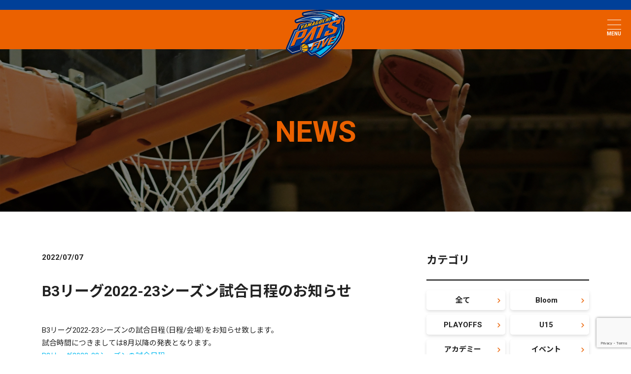

--- FILE ---
content_type: text/html; charset=UTF-8
request_url: https://patsfive.com/b3%E3%83%AA%E3%83%BC%E3%82%B02022-23%E3%82%B7%E3%83%BC%E3%82%BA%E3%83%B3%E8%A9%A6%E5%90%88%E6%97%A5%E7%A8%8B%E3%81%AE%E3%81%8A%E7%9F%A5%E3%82%89%E3%81%9B/
body_size: 14169
content:
<!doctype html>

<html lang="ja">

<head>

	<!-- Google Tag Manager -->

	<!-- End Google Tag Manager -->



	<meta charset="UTF-8">

	<!--[if IE]><meta http-equiv="X-UA-Compatible" content="IE=edge"><![endif]-->

	<meta name="viewport" content="width=device-width">

	<meta name="format-detection" content="telephone=no">

	<meta name="Description" content="山口県をホームタウンとしてB3リーグに所属しているプロバスケットボールチーム「山口パッツファイブ」の公式サイトです。">

	<meta name="Keywords" content="">

	<title>山口パッツファイブ</title>



	<link rel="shortcut icon" href="https://patsfive.com/wp-content/themes/basket/img/common/favicon.ico">



	<!-- OGP設定 -->

	<meta property="og:title" content="山口パッツファイブ">

	<meta property="og:type" content="website"><!-- TOPページなら"website" それ以外なら"article"-->

	<meta property="og:description" content="山口県をホームタウンとしてB3リーグに所属しているプロバスケットボールチーム「山口パッツファイブ」の公式サイトです。">

	<meta property="og:url" content="https://patsfive.com/">

	<meta property="og:site_name" content="山口パッツファイブ">

	<meta property="og:image" content="サムネイル画像">

	<!-- ▼ Facebook OGP -->

	<meta property="fb:app_id" content="">

	<!-- ▲ Facebook OGP -->

	<!-- ▼ Twitter Card -->

	<meta name="twitter:card" content="summary">

	<meta name="twitter:title" content="山口パッツファイブ">

	<meta name="twitter:description" content="山口県をホームタウンとしてB3リーグに所属しているプロバスケットボールチーム「山口パッツファイブ」の公式サイトです。">

	<meta name="twitter:image" content="サムネイル画像">

	<!-- ▲ Twitter Card -->

	<!-- /OGP設定 -->



	<!-- Load Fonts -->

	<link rel="preconnect" href="https://fonts.googleapis.com">

	<link rel="preconnect" href="https://fonts.gstatic.com" crossorigin>

	<!-- ベースがゴシック体の場合以下を有効化 -->

	<link href="https://fonts.googleapis.com/css2?family=Noto+Sans+JP:wght@400;500;700&display=swap" rel="stylesheet">

	<!-- ベースが明朝体の場合以下を有効化 -->

	<!-- <link href="https://fonts.googleapis.com/css2?family=Noto+Serif+JP:wght@400;500;700&display=swap" rel="stylesheet"> -->

	<!-- その他 -->

	<link href="https://fonts.googleapis.com/css2?family=Roboto:wght@400;500;700&display=swap" rel="stylesheet">

	<link rel="stylesheet" href="//cdn.jsdelivr.net/npm/yakuhanjp@3.3.1/dist/css/yakuhanjp_s.min.css">

	<!-- /Load Fonts -->



  <meta name='robots' content='max-image-preview:large' />
<script type="text/javascript" id="wpp-js" src="https://patsfive.com/wp-content/plugins/wordpress-popular-posts/assets/js/wpp.min.js?ver=7.1.0" data-sampling="0" data-sampling-rate="100" data-api-url="https://patsfive.com/wp-json/wordpress-popular-posts" data-post-id="1577" data-token="af1055c009" data-lang="0" data-debug="0"></script>
<link rel="alternate" type="application/rss+xml" title="patsfive &raquo; B3リーグ2022-23シーズン試合日程のお知らせ のコメントのフィード" href="https://patsfive.com/b3%e3%83%aa%e3%83%bc%e3%82%b02022-23%e3%82%b7%e3%83%bc%e3%82%ba%e3%83%b3%e8%a9%a6%e5%90%88%e6%97%a5%e7%a8%8b%e3%81%ae%e3%81%8a%e7%9f%a5%e3%82%89%e3%81%9b/feed/" />
<link rel="alternate" title="oEmbed (JSON)" type="application/json+oembed" href="https://patsfive.com/wp-json/oembed/1.0/embed?url=https%3A%2F%2Fpatsfive.com%2Fb3%25e3%2583%25aa%25e3%2583%25bc%25e3%2582%25b02022-23%25e3%2582%25b7%25e3%2583%25bc%25e3%2582%25ba%25e3%2583%25b3%25e8%25a9%25a6%25e5%2590%2588%25e6%2597%25a5%25e7%25a8%258b%25e3%2581%25ae%25e3%2581%258a%25e7%259f%25a5%25e3%2582%2589%25e3%2581%259b%2F" />
<link rel="alternate" title="oEmbed (XML)" type="text/xml+oembed" href="https://patsfive.com/wp-json/oembed/1.0/embed?url=https%3A%2F%2Fpatsfive.com%2Fb3%25e3%2583%25aa%25e3%2583%25bc%25e3%2582%25b02022-23%25e3%2582%25b7%25e3%2583%25bc%25e3%2582%25ba%25e3%2583%25b3%25e8%25a9%25a6%25e5%2590%2588%25e6%2597%25a5%25e7%25a8%258b%25e3%2581%25ae%25e3%2581%258a%25e7%259f%25a5%25e3%2582%2589%25e3%2581%259b%2F&#038;format=xml" />
<style id='wp-img-auto-sizes-contain-inline-css' type='text/css'>
img:is([sizes=auto i],[sizes^="auto," i]){contain-intrinsic-size:3000px 1500px}
/*# sourceURL=wp-img-auto-sizes-contain-inline-css */
</style>
<style id='wp-emoji-styles-inline-css' type='text/css'>

	img.wp-smiley, img.emoji {
		display: inline !important;
		border: none !important;
		box-shadow: none !important;
		height: 1em !important;
		width: 1em !important;
		margin: 0 0.07em !important;
		vertical-align: -0.1em !important;
		background: none !important;
		padding: 0 !important;
	}
/*# sourceURL=wp-emoji-styles-inline-css */
</style>
<style id='wp-block-library-inline-css' type='text/css'>
:root{--wp-block-synced-color:#7a00df;--wp-block-synced-color--rgb:122,0,223;--wp-bound-block-color:var(--wp-block-synced-color);--wp-editor-canvas-background:#ddd;--wp-admin-theme-color:#007cba;--wp-admin-theme-color--rgb:0,124,186;--wp-admin-theme-color-darker-10:#006ba1;--wp-admin-theme-color-darker-10--rgb:0,107,160.5;--wp-admin-theme-color-darker-20:#005a87;--wp-admin-theme-color-darker-20--rgb:0,90,135;--wp-admin-border-width-focus:2px}@media (min-resolution:192dpi){:root{--wp-admin-border-width-focus:1.5px}}.wp-element-button{cursor:pointer}:root .has-very-light-gray-background-color{background-color:#eee}:root .has-very-dark-gray-background-color{background-color:#313131}:root .has-very-light-gray-color{color:#eee}:root .has-very-dark-gray-color{color:#313131}:root .has-vivid-green-cyan-to-vivid-cyan-blue-gradient-background{background:linear-gradient(135deg,#00d084,#0693e3)}:root .has-purple-crush-gradient-background{background:linear-gradient(135deg,#34e2e4,#4721fb 50%,#ab1dfe)}:root .has-hazy-dawn-gradient-background{background:linear-gradient(135deg,#faaca8,#dad0ec)}:root .has-subdued-olive-gradient-background{background:linear-gradient(135deg,#fafae1,#67a671)}:root .has-atomic-cream-gradient-background{background:linear-gradient(135deg,#fdd79a,#004a59)}:root .has-nightshade-gradient-background{background:linear-gradient(135deg,#330968,#31cdcf)}:root .has-midnight-gradient-background{background:linear-gradient(135deg,#020381,#2874fc)}:root{--wp--preset--font-size--normal:16px;--wp--preset--font-size--huge:42px}.has-regular-font-size{font-size:1em}.has-larger-font-size{font-size:2.625em}.has-normal-font-size{font-size:var(--wp--preset--font-size--normal)}.has-huge-font-size{font-size:var(--wp--preset--font-size--huge)}.has-text-align-center{text-align:center}.has-text-align-left{text-align:left}.has-text-align-right{text-align:right}.has-fit-text{white-space:nowrap!important}#end-resizable-editor-section{display:none}.aligncenter{clear:both}.items-justified-left{justify-content:flex-start}.items-justified-center{justify-content:center}.items-justified-right{justify-content:flex-end}.items-justified-space-between{justify-content:space-between}.screen-reader-text{border:0;clip-path:inset(50%);height:1px;margin:-1px;overflow:hidden;padding:0;position:absolute;width:1px;word-wrap:normal!important}.screen-reader-text:focus{background-color:#ddd;clip-path:none;color:#444;display:block;font-size:1em;height:auto;left:5px;line-height:normal;padding:15px 23px 14px;text-decoration:none;top:5px;width:auto;z-index:100000}html :where(.has-border-color){border-style:solid}html :where([style*=border-top-color]){border-top-style:solid}html :where([style*=border-right-color]){border-right-style:solid}html :where([style*=border-bottom-color]){border-bottom-style:solid}html :where([style*=border-left-color]){border-left-style:solid}html :where([style*=border-width]){border-style:solid}html :where([style*=border-top-width]){border-top-style:solid}html :where([style*=border-right-width]){border-right-style:solid}html :where([style*=border-bottom-width]){border-bottom-style:solid}html :where([style*=border-left-width]){border-left-style:solid}html :where(img[class*=wp-image-]){height:auto;max-width:100%}:where(figure){margin:0 0 1em}html :where(.is-position-sticky){--wp-admin--admin-bar--position-offset:var(--wp-admin--admin-bar--height,0px)}@media screen and (max-width:600px){html :where(.is-position-sticky){--wp-admin--admin-bar--position-offset:0px}}

/*# sourceURL=wp-block-library-inline-css */
</style><style id='wp-block-paragraph-inline-css' type='text/css'>
.is-small-text{font-size:.875em}.is-regular-text{font-size:1em}.is-large-text{font-size:2.25em}.is-larger-text{font-size:3em}.has-drop-cap:not(:focus):first-letter{float:left;font-size:8.4em;font-style:normal;font-weight:100;line-height:.68;margin:.05em .1em 0 0;text-transform:uppercase}body.rtl .has-drop-cap:not(:focus):first-letter{float:none;margin-left:.1em}p.has-drop-cap.has-background{overflow:hidden}:root :where(p.has-background){padding:1.25em 2.375em}:where(p.has-text-color:not(.has-link-color)) a{color:inherit}p.has-text-align-left[style*="writing-mode:vertical-lr"],p.has-text-align-right[style*="writing-mode:vertical-rl"]{rotate:180deg}
/*# sourceURL=https://patsfive.com/wp-includes/blocks/paragraph/style.min.css */
</style>
<style id='global-styles-inline-css' type='text/css'>
:root{--wp--preset--aspect-ratio--square: 1;--wp--preset--aspect-ratio--4-3: 4/3;--wp--preset--aspect-ratio--3-4: 3/4;--wp--preset--aspect-ratio--3-2: 3/2;--wp--preset--aspect-ratio--2-3: 2/3;--wp--preset--aspect-ratio--16-9: 16/9;--wp--preset--aspect-ratio--9-16: 9/16;--wp--preset--color--black: #000000;--wp--preset--color--cyan-bluish-gray: #abb8c3;--wp--preset--color--white: #ffffff;--wp--preset--color--pale-pink: #f78da7;--wp--preset--color--vivid-red: #cf2e2e;--wp--preset--color--luminous-vivid-orange: #ff6900;--wp--preset--color--luminous-vivid-amber: #fcb900;--wp--preset--color--light-green-cyan: #7bdcb5;--wp--preset--color--vivid-green-cyan: #00d084;--wp--preset--color--pale-cyan-blue: #8ed1fc;--wp--preset--color--vivid-cyan-blue: #0693e3;--wp--preset--color--vivid-purple: #9b51e0;--wp--preset--gradient--vivid-cyan-blue-to-vivid-purple: linear-gradient(135deg,rgb(6,147,227) 0%,rgb(155,81,224) 100%);--wp--preset--gradient--light-green-cyan-to-vivid-green-cyan: linear-gradient(135deg,rgb(122,220,180) 0%,rgb(0,208,130) 100%);--wp--preset--gradient--luminous-vivid-amber-to-luminous-vivid-orange: linear-gradient(135deg,rgb(252,185,0) 0%,rgb(255,105,0) 100%);--wp--preset--gradient--luminous-vivid-orange-to-vivid-red: linear-gradient(135deg,rgb(255,105,0) 0%,rgb(207,46,46) 100%);--wp--preset--gradient--very-light-gray-to-cyan-bluish-gray: linear-gradient(135deg,rgb(238,238,238) 0%,rgb(169,184,195) 100%);--wp--preset--gradient--cool-to-warm-spectrum: linear-gradient(135deg,rgb(74,234,220) 0%,rgb(151,120,209) 20%,rgb(207,42,186) 40%,rgb(238,44,130) 60%,rgb(251,105,98) 80%,rgb(254,248,76) 100%);--wp--preset--gradient--blush-light-purple: linear-gradient(135deg,rgb(255,206,236) 0%,rgb(152,150,240) 100%);--wp--preset--gradient--blush-bordeaux: linear-gradient(135deg,rgb(254,205,165) 0%,rgb(254,45,45) 50%,rgb(107,0,62) 100%);--wp--preset--gradient--luminous-dusk: linear-gradient(135deg,rgb(255,203,112) 0%,rgb(199,81,192) 50%,rgb(65,88,208) 100%);--wp--preset--gradient--pale-ocean: linear-gradient(135deg,rgb(255,245,203) 0%,rgb(182,227,212) 50%,rgb(51,167,181) 100%);--wp--preset--gradient--electric-grass: linear-gradient(135deg,rgb(202,248,128) 0%,rgb(113,206,126) 100%);--wp--preset--gradient--midnight: linear-gradient(135deg,rgb(2,3,129) 0%,rgb(40,116,252) 100%);--wp--preset--font-size--small: 13px;--wp--preset--font-size--medium: 20px;--wp--preset--font-size--large: 36px;--wp--preset--font-size--x-large: 42px;--wp--preset--spacing--20: 0.44rem;--wp--preset--spacing--30: 0.67rem;--wp--preset--spacing--40: 1rem;--wp--preset--spacing--50: 1.5rem;--wp--preset--spacing--60: 2.25rem;--wp--preset--spacing--70: 3.38rem;--wp--preset--spacing--80: 5.06rem;--wp--preset--shadow--natural: 6px 6px 9px rgba(0, 0, 0, 0.2);--wp--preset--shadow--deep: 12px 12px 50px rgba(0, 0, 0, 0.4);--wp--preset--shadow--sharp: 6px 6px 0px rgba(0, 0, 0, 0.2);--wp--preset--shadow--outlined: 6px 6px 0px -3px rgb(255, 255, 255), 6px 6px rgb(0, 0, 0);--wp--preset--shadow--crisp: 6px 6px 0px rgb(0, 0, 0);}:where(.is-layout-flex){gap: 0.5em;}:where(.is-layout-grid){gap: 0.5em;}body .is-layout-flex{display: flex;}.is-layout-flex{flex-wrap: wrap;align-items: center;}.is-layout-flex > :is(*, div){margin: 0;}body .is-layout-grid{display: grid;}.is-layout-grid > :is(*, div){margin: 0;}:where(.wp-block-columns.is-layout-flex){gap: 2em;}:where(.wp-block-columns.is-layout-grid){gap: 2em;}:where(.wp-block-post-template.is-layout-flex){gap: 1.25em;}:where(.wp-block-post-template.is-layout-grid){gap: 1.25em;}.has-black-color{color: var(--wp--preset--color--black) !important;}.has-cyan-bluish-gray-color{color: var(--wp--preset--color--cyan-bluish-gray) !important;}.has-white-color{color: var(--wp--preset--color--white) !important;}.has-pale-pink-color{color: var(--wp--preset--color--pale-pink) !important;}.has-vivid-red-color{color: var(--wp--preset--color--vivid-red) !important;}.has-luminous-vivid-orange-color{color: var(--wp--preset--color--luminous-vivid-orange) !important;}.has-luminous-vivid-amber-color{color: var(--wp--preset--color--luminous-vivid-amber) !important;}.has-light-green-cyan-color{color: var(--wp--preset--color--light-green-cyan) !important;}.has-vivid-green-cyan-color{color: var(--wp--preset--color--vivid-green-cyan) !important;}.has-pale-cyan-blue-color{color: var(--wp--preset--color--pale-cyan-blue) !important;}.has-vivid-cyan-blue-color{color: var(--wp--preset--color--vivid-cyan-blue) !important;}.has-vivid-purple-color{color: var(--wp--preset--color--vivid-purple) !important;}.has-black-background-color{background-color: var(--wp--preset--color--black) !important;}.has-cyan-bluish-gray-background-color{background-color: var(--wp--preset--color--cyan-bluish-gray) !important;}.has-white-background-color{background-color: var(--wp--preset--color--white) !important;}.has-pale-pink-background-color{background-color: var(--wp--preset--color--pale-pink) !important;}.has-vivid-red-background-color{background-color: var(--wp--preset--color--vivid-red) !important;}.has-luminous-vivid-orange-background-color{background-color: var(--wp--preset--color--luminous-vivid-orange) !important;}.has-luminous-vivid-amber-background-color{background-color: var(--wp--preset--color--luminous-vivid-amber) !important;}.has-light-green-cyan-background-color{background-color: var(--wp--preset--color--light-green-cyan) !important;}.has-vivid-green-cyan-background-color{background-color: var(--wp--preset--color--vivid-green-cyan) !important;}.has-pale-cyan-blue-background-color{background-color: var(--wp--preset--color--pale-cyan-blue) !important;}.has-vivid-cyan-blue-background-color{background-color: var(--wp--preset--color--vivid-cyan-blue) !important;}.has-vivid-purple-background-color{background-color: var(--wp--preset--color--vivid-purple) !important;}.has-black-border-color{border-color: var(--wp--preset--color--black) !important;}.has-cyan-bluish-gray-border-color{border-color: var(--wp--preset--color--cyan-bluish-gray) !important;}.has-white-border-color{border-color: var(--wp--preset--color--white) !important;}.has-pale-pink-border-color{border-color: var(--wp--preset--color--pale-pink) !important;}.has-vivid-red-border-color{border-color: var(--wp--preset--color--vivid-red) !important;}.has-luminous-vivid-orange-border-color{border-color: var(--wp--preset--color--luminous-vivid-orange) !important;}.has-luminous-vivid-amber-border-color{border-color: var(--wp--preset--color--luminous-vivid-amber) !important;}.has-light-green-cyan-border-color{border-color: var(--wp--preset--color--light-green-cyan) !important;}.has-vivid-green-cyan-border-color{border-color: var(--wp--preset--color--vivid-green-cyan) !important;}.has-pale-cyan-blue-border-color{border-color: var(--wp--preset--color--pale-cyan-blue) !important;}.has-vivid-cyan-blue-border-color{border-color: var(--wp--preset--color--vivid-cyan-blue) !important;}.has-vivid-purple-border-color{border-color: var(--wp--preset--color--vivid-purple) !important;}.has-vivid-cyan-blue-to-vivid-purple-gradient-background{background: var(--wp--preset--gradient--vivid-cyan-blue-to-vivid-purple) !important;}.has-light-green-cyan-to-vivid-green-cyan-gradient-background{background: var(--wp--preset--gradient--light-green-cyan-to-vivid-green-cyan) !important;}.has-luminous-vivid-amber-to-luminous-vivid-orange-gradient-background{background: var(--wp--preset--gradient--luminous-vivid-amber-to-luminous-vivid-orange) !important;}.has-luminous-vivid-orange-to-vivid-red-gradient-background{background: var(--wp--preset--gradient--luminous-vivid-orange-to-vivid-red) !important;}.has-very-light-gray-to-cyan-bluish-gray-gradient-background{background: var(--wp--preset--gradient--very-light-gray-to-cyan-bluish-gray) !important;}.has-cool-to-warm-spectrum-gradient-background{background: var(--wp--preset--gradient--cool-to-warm-spectrum) !important;}.has-blush-light-purple-gradient-background{background: var(--wp--preset--gradient--blush-light-purple) !important;}.has-blush-bordeaux-gradient-background{background: var(--wp--preset--gradient--blush-bordeaux) !important;}.has-luminous-dusk-gradient-background{background: var(--wp--preset--gradient--luminous-dusk) !important;}.has-pale-ocean-gradient-background{background: var(--wp--preset--gradient--pale-ocean) !important;}.has-electric-grass-gradient-background{background: var(--wp--preset--gradient--electric-grass) !important;}.has-midnight-gradient-background{background: var(--wp--preset--gradient--midnight) !important;}.has-small-font-size{font-size: var(--wp--preset--font-size--small) !important;}.has-medium-font-size{font-size: var(--wp--preset--font-size--medium) !important;}.has-large-font-size{font-size: var(--wp--preset--font-size--large) !important;}.has-x-large-font-size{font-size: var(--wp--preset--font-size--x-large) !important;}
/*# sourceURL=global-styles-inline-css */
</style>

<style id='classic-theme-styles-inline-css' type='text/css'>
/*! This file is auto-generated */
.wp-block-button__link{color:#fff;background-color:#32373c;border-radius:9999px;box-shadow:none;text-decoration:none;padding:calc(.667em + 2px) calc(1.333em + 2px);font-size:1.125em}.wp-block-file__button{background:#32373c;color:#fff;text-decoration:none}
/*# sourceURL=/wp-includes/css/classic-themes.min.css */
</style>
<link rel='stylesheet' id='contact-form-7-css' href='https://patsfive.com/wp-content/plugins/contact-form-7/includes/css/styles.css?ver=5.9.8' type='text/css' media='all' />
<link rel='stylesheet' id='wpcf7-redirect-script-frontend-css' href='https://patsfive.com/wp-content/plugins/wpcf7-redirect/build/css/wpcf7-redirect-frontend.min.css?ver=1.1' type='text/css' media='all' />
<script type="text/javascript" src="https://patsfive.com/wp-includes/js/jquery/jquery.min.js?ver=3.7.1" id="jquery-core-js"></script>
<script type="text/javascript" src="https://patsfive.com/wp-includes/js/jquery/jquery-migrate.min.js?ver=3.4.1" id="jquery-migrate-js"></script>
<link rel="https://api.w.org/" href="https://patsfive.com/wp-json/" /><link rel="alternate" title="JSON" type="application/json" href="https://patsfive.com/wp-json/wp/v2/posts/1577" /><link rel="EditURI" type="application/rsd+xml" title="RSD" href="https://patsfive.com/xmlrpc.php?rsd" />
<meta name="generator" content="WordPress 6.9" />
<link rel="canonical" href="https://patsfive.com/b3%e3%83%aa%e3%83%bc%e3%82%b02022-23%e3%82%b7%e3%83%bc%e3%82%ba%e3%83%b3%e8%a9%a6%e5%90%88%e6%97%a5%e7%a8%8b%e3%81%ae%e3%81%8a%e7%9f%a5%e3%82%89%e3%81%9b/" />
<link rel='shortlink' href='https://patsfive.com/?p=1577' />
            <style id="wpp-loading-animation-styles">@-webkit-keyframes bgslide{from{background-position-x:0}to{background-position-x:-200%}}@keyframes bgslide{from{background-position-x:0}to{background-position-x:-200%}}.wpp-widget-block-placeholder,.wpp-shortcode-placeholder{margin:0 auto;width:60px;height:3px;background:#dd3737;background:linear-gradient(90deg,#dd3737 0%,#571313 10%,#dd3737 100%);background-size:200% auto;border-radius:3px;-webkit-animation:bgslide 1s infinite linear;animation:bgslide 1s infinite linear}</style>
            		<style type="text/css" id="wp-custom-css">
			/* 20240712追記修正 */

.apply-newbtn{
  margin: 60px auto!important;
}

.pad-buttom-zero{
  padding-bottom: 0!important;
}

.m-b-20{
  margin-bottom: 20px;
}

@media (max-width: 640px) {
	
.ticket_schedule_table_cont img{
	max-width: 500px;
	width: 500px!important;
}
}		</style>
		


	<!-- Load css -->

	<link rel="stylesheet" href="https://patsfive.com/wp-content/themes/basket/css/reset.css">

	<link rel="stylesheet" href="https://patsfive.com/wp-content/themes/basket/css/style.css">

	<link rel="stylesheet" href="https://patsfive.com/wp-content/themes/basket/css/plugin/slick.css">

	<link rel="stylesheet" href="https://patsfive.com/wp-content/themes/basket/css/plugin/slick-theme.css">

	<link rel="stylesheet" href="https://patsfive.com/wp-content/themes/basket/css/layout.css">

	<link rel="stylesheet" href="https://patsfive.com/wp-content/themes/basket/css/general.css">

	<link rel="stylesheet" href="https://patsfive.com/wp-content/themes/basket/css/unique.css">

	<!-- /Load css -->
	<meta name="google-site-verification" content="cv_-ZgjVPVeUXE33pAmBA6sJ2mF-hr9FT_l1axpzrCw" />
</head>

<body id="top">

<!-- Google Tag Manager (noscript) -->
<!-- End Google Tag Manager (noscript) -->



	<header class="w_Header l_wrap">

		<div class="header_nav_cont">

			<nav class="header_nav u_ic l_flex l_justifyContentBetween">

				<h1 class="header_logo u_img"><a href="https://patsfive.com/"><img src="https://patsfive.com/wp-content/themes/basket/img/common/logo.svg" alt="山口パッツファイブ ロゴ"></a></h1>

				<ul class="header_nav_lst l_flex l_alignItemsCenter l_justifyContentBetween">

					<li class="header_nav_lst_itm">

						<a  class="header_nav_lst_itm_inr" href="https://patsfive.com/news/">

							<figure class="header_nav_lst_icon u_img">

								<img src="https://patsfive.com/wp-content/themes/basket/img/common/news_icon.svg" alt="">

								<img class="hover" src="https://patsfive.com/wp-content/themes/basket/img/common/news_icon_bl.svg" alt="">

							</figure>

							<div class="header_nav_lst_txt g_c_wh g_bold pt_5 u_alignC">ニュース</div>

						</a>

					</li>

					<li class="header_nav_lst_itm">

						<a  class="header_nav_lst_itm_inr" href="https://patsfive.com/team/">

							<figure class="header_nav_lst_icon u_img">

								<img src="https://patsfive.com/wp-content/themes/basket/img/common/man_icon.svg" alt="">

								<img class="hover" src="https://patsfive.com/wp-content/themes/basket/img/common/man_icon_bl.svg" alt="">

							</figure>

							<div class="header_nav_lst_txt g_c_wh g_bold pt_5 u_alignC">チーム</div>

						</a>

					</li>

					<li class="header_nav_lst_itm">

						<a  class="header_nav_lst_itm_inr" href="https://patsfive.com/schedule/">

							<figure class="header_nav_lst_icon u_img">

								<img src="https://patsfive.com/wp-content/themes/basket/img/common/dome_icon.svg" alt="">

								<img class="hover" src="https://patsfive.com/wp-content/themes/basket/img/common/dome_icon_bl.svg" alt="">

							</figure>

							<div class="header_nav_lst_txt g_c_wh g_bold pt_5 u_alignC">試合日程</div>

						</a>

					</li>

					<li class="header_nav_lst_itm">

						<a  class="header_nav_lst_itm_inr" href="https://patsfive.com/ticket/">

							<figure class="header_nav_lst_icon u_img">

								<img src="https://patsfive.com/wp-content/themes/basket/img/common/ticket_icon.svg" alt="">

								<img class="hover" src="https://patsfive.com/wp-content/themes/basket/img/common/ticket_icon_bl.svg" alt="">

							</figure>

							<div class="header_nav_lst_txt g_c_wh g_bold pt_5 u_alignC">チケット</div>

						</a>

					</li>

					<li class="header_nav_lst_itm">

						<a  class="header_nav_lst_itm_inr" href="https://patsfive.com/booster/">

							<figure class="header_nav_lst_icon u_img">

								<img src="https://patsfive.com/wp-content/themes/basket/img/common/megaphone_icon.svg" alt="">

								<img class="hover" src="https://patsfive.com/wp-content/themes/basket/img/common/megaphone_icon_bl.svg" alt="">

							</figure>

							<div class="header_nav_lst_txt g_c_wh g_bold pt_5 u_alignC">ブースタークラブ</div>

						</a>

					</li>

				</ul>



				<ul class="header_nav_lst l_flex l_alignItemsCenter l_justifyContentBetween">

					<li class="header_nav_lst_itm">

						<a  class="header_nav_lst_itm_inr" target="_blank" href="https://www.bleague-shop.jp/yp/">

							<figure class="header_nav_lst_icon u_img">

								<img src="https://patsfive.com/wp-content/themes/basket/img/common/basket_icon.svg" alt="">

								<img class="hover" src="https://patsfive.com/wp-content/themes/basket/img/common/basket_icon_bl.svg" alt="">

							</figure>

							<div class="header_nav_lst_txt g_c_wh g_bold pt_5 u_alignC">グッズ</div>

						</a>

					</li>

					<li class="header_nav_lst_itm">

						<a  class="header_nav_lst_itm_inr" href="https://patsfive.com/sponsor/">

							<figure class="header_nav_lst_icon u_img">

								<img src="https://patsfive.com/wp-content/themes/basket/img/common/hand_icon.svg" alt="">

								<img class="hover" src="https://patsfive.com/wp-content/themes/basket/img/common/hand_icon_bl.svg" alt="">

							</figure>

							<div class="header_nav_lst_txt g_c_wh g_bold pt_5 u_alignC">スポンサー</div>

						</a>

					</li>

					<li class="header_nav_lst_itm">

						<a  class="header_nav_lst_itm_inr" href="https://patsfive.com/academy/">

							<figure class="header_nav_lst_icon u_img">

								<img src="https://patsfive.com/wp-content/themes/basket/img/common/school_icon.svg" alt="">

								<img class="hover" src="https://patsfive.com/wp-content/themes/basket/img/common/school_icon_bl.svg" alt="">

							</figure>

							<div class="header_nav_lst_txt g_c_wh g_bold pt_5 u_alignC">アカデミー</div>

						</a>

					</li>

					<li class="header_nav_lst_itm">

						<a  class="header_nav_lst_itm_inr" href="https://patsfive.com/recruit/">

							<figure class="header_nav_lst_icon u_img">

								<img src="https://patsfive.com/wp-content/themes/basket/img/common/recruit_icon.svg" alt="">

								<img class="hover" src="https://patsfive.com/wp-content/themes/basket/img/common/recruit_icon_bl.svg" alt="">

							</figure>

							<div class="header_nav_lst_txt g_c_wh g_bold pt_5 u_alignC">採用情報</div>

						</a>

					</li>

					<li class="header_nav_lst_itm">

						<a  class="header_nav_lst_itm_inr" href="https://patsfive.com/contact/">

							<figure class="header_nav_lst_icon u_img">

								<img src="https://patsfive.com/wp-content/themes/basket/img/common/mail_icon.svg" alt="">

								<img class="hover" src="https://patsfive.com/wp-content/themes/basket/img/common/mail_icon_bl.svg" alt="">

							</figure>

							<div class="header_nav_lst_txt g_c_wh g_bold pt_5 u_alignC">お問い合わせ</div>

						</a>

					</li>

				</ul>



				<div class="g_hamb">

					<div class="g_hamb_inr">

						<div class="g_hamb_inr_top"></div>

						<div class="g_hamb_inr_mdl"></div>

						<div class="g_hamb_inr_btm"></div>

					</div>

					<p class="g_c_wh g_bold g_note">MENU</p>

				</div>



				<div class="js_sldNav header_nav_lst_hamb_cont">

					<p class="u_alignC g_c_wh g_bold pt_20">HOME</p>

					<ul class="header_nav_lst header_nav_lst_hamb l_flex l_alignItemsCenter l_justifyContentBetween">

						<li class="header_nav_lst_itm l_clm4">

							<a  class="header_nav_lst_itm_inr" href="https://patsfive.com/news/">

								<figure class="header_nav_lst_icon u_img">

									<img src="https://patsfive.com/wp-content/themes/basket/img/common/news_icon.svg" alt="">

								</figure>

								<div class="header_nav_lst_txt g_c_wh g_bold pt_5 u_alignC g_cap">ニュース</div>

							</a>

						</li>

						<li class="header_nav_lst_itm l_clm4">

							<a  class="header_nav_lst_itm_inr" href="https://patsfive.com/team/">

								<figure class="header_nav_lst_icon u_img"><img src="https://patsfive.com/wp-content/themes/basket/img/common/man_icon.svg" alt=""></figure>

								<div class="header_nav_lst_txt g_c_wh g_bold pt_5 u_alignC g_cap">チーム</div>

							</a>

						</li>

						<li class="header_nav_lst_itm l_clm4">

							<a  class="header_nav_lst_itm_inr" href="https://patsfive.com/schedule/">

								<figure class="header_nav_lst_icon u_img"><img src="https://patsfive.com/wp-content/themes/basket/img/common/dome_icon.svg" alt=""></figure>

								<div class="header_nav_lst_txt g_c_wh g_bold pt_5 u_alignC g_cap">試合日程</div>

							</a>

						</li>

						<li class="header_nav_lst_itm l_clm4">

							<a  class="header_nav_lst_itm_inr" href="https://patsfive.com/ticket/">

								<figure class="header_nav_lst_icon u_img"><img src="https://patsfive.com/wp-content/themes/basket/img/common/ticket_icon.svg" alt=""></figure>

								<div class="header_nav_lst_txt g_c_wh g_bold pt_5 u_alignC g_cap">チケット</div>

							</a>

						</li>

						<li class="header_nav_lst_itm l_clm4">

							<a  class="header_nav_lst_itm_inr" href="https://patsfive.com/booster/">

								<figure class="header_nav_lst_icon u_img"><img src="https://patsfive.com/wp-content/themes/basket/img/common/megaphone_icon.svg" alt=""></figure>

								<div class="header_nav_lst_txt g_c_wh g_bold pt_5 u_alignC g_cap">ブースタークラブ</div>

							</a>

						</li>

						<li class="header_nav_lst_itm l_clm4">

							<a  class="header_nav_lst_itm_inr" target="_blank" href="https://www.bleague-shop.jp/yp/">

								<figure class="header_nav_lst_icon u_img"><img src="https://patsfive.com/wp-content/themes/basket/img/common/basket_icon.svg" alt=""></figure>

								<div class="header_nav_lst_txt g_c_wh g_bold pt_5 u_alignC g_cap">グッズ</div>

							</a>

						</li>

						<li class="header_nav_lst_itm l_clm4">

							<a  class="header_nav_lst_itm_inr" href="https://patsfive.com/sponsor/">

								<figure class="header_nav_lst_icon u_img"><img src="https://patsfive.com/wp-content/themes/basket/img/common/hand_icon.svg" alt=""></figure>

								<div class="header_nav_lst_txt g_c_wh g_bold pt_5 u_alignC g_cap">スポンサー</div>

							</a>

						</li>

						<li class="header_nav_lst_itm l_clm4">

							<a  class="header_nav_lst_itm_inr" href="https://patsfive.com/academy/">

								<figure class="header_nav_lst_icon u_img"><img src="https://patsfive.com/wp-content/themes/basket/img/common/school_icon.svg" alt=""></figure>

								<div class="header_nav_lst_txt g_c_wh g_bold pt_5 u_alignC g_cap">アカデミー</div>

							</a>

						</li>

						<li class="header_nav_lst_itm l_clm4">

							<a  class="header_nav_lst_itm_inr" href="https://patsfive.com/recruit/">

								<figure class="header_nav_lst_icon u_img"><img src="https://patsfive.com/wp-content/themes/basket/img/common/recruit_icon.svg" alt=""></figure>

								<div class="header_nav_lst_txt g_c_wh g_bold pt_5 u_alignC g_cap">採用情報</div>

							</a>

						</li>

						<li class="header_nav_lst_itm l_clm4">

							<a  class="header_nav_lst_itm_inr" href="https://patsfive.com/contact/">

								<figure class="header_nav_lst_icon u_img"><img src="https://patsfive.com/wp-content/themes/basket/img/common/mail_icon.svg" alt=""></figure>

								<div class="header_nav_lst_txt g_c_wh g_bold pt_5 u_alignC g_cap">お問い合わせ</div>

							</a>

						</li>

					</ul>

				</div>

			</nav>

		</div>

	</header>



	<!-- ローディング画面 -->


<div id="loading" class="js_loading l_flex l_justifyContentCenter l_alignItemsCenter page_loading">

		<!-- ローディング中に表示する画像を用意 -->


		<!-- <img src="img/common/logo.svg" alt="loading"> -->

	</div>

	


<main>

  <section class="w_Content l_wrap g_lower_mv_sec u_ic">

    <figure class="g_lower_mv u_img">
              <img src="https://patsfive.com/wp-content/uploads/2025/07/mv_news.jpg" alt="">
          </figure>

    <h2 class="g_lower_mv_ttl g_h2 g_c_ora u_alignC">NEWS</h2>

  </section>



  <section class="w_Content l_wrap g_sec__last">

    <div class="Content l_wrap_inr l_flex">

      <section class="news_main_cont g_single_free_cont">
        <div>
          <div class="g_news_lst_date g_bold">
            2022/07/07          </div>
          <!-- <span class="g_news_lst_ct g_bold g_c_wh g_note">
							<br />
<b>Warning</b>:  Undefined variable $categories in <b>/home/r4230160/public_html/patsfive.com/wp-content/themes/basket/single.php</b> on line <b>34</b><br />
<br />
<b>Warning</b>:  foreach() argument must be of type array|object, null given in <b>/home/r4230160/public_html/patsfive.com/wp-content/themes/basket/single.php</b> on line <b>34</b><br />
						</span> -->
        </div>

        
        <h2 class="g_h3 single_ttl mt_30">B3リーグ2022-23シーズン試合日程のお知らせ</h1>

          
            
          
          <div class="single_content single_content_default mt_40 mt_30_md">

            
<p>B3リーグ2022-23シーズンの試合日程（日程/会場）をお知らせ致します。<br>試合時間につきましては8月以降の発表となります。</p>



<p><a href="https://patriots.co.jp/schedule_cat/2022/">B3リーグ2022-23シーズンの試合日程 &gt;&gt;&gt;</a></p>



<p><a href="https://patriots.co.jp/wp-content/uploads/2022/07/gameschedule_2022-23.pdf">B3リーグ2022-23シーズン試合日程（PDF）＞＞＞</a><br><br></p>



<p>《レギュラーシーズン 》<br>2022年9月30日(金)～2023年4月9日(日)</p>



<p>全16クラブによるリーグ戦（4回戦または2回戦）<br>1クラブ52試合/26節（ホーム/アウェイ 各26試合/13節）</p>



<p>※クラブ毎の対戦数にバラつきあり （任意による11クラブとは4試合、4クラブとは2試合の対戦）<br></p>



<p>《プレーオフ 》<br>2023年4月21日(金)～5月1日(月)</p>



<p>◆準々決勝：2023年4月21日(金)～24日(月)<br>◆準決勝：2023年4月28日(金)～5月1日(月)<br>◆決勝：2023年5月5日(金)～5月8日(月)</p>



<p>レギュラーシーズン上位8クラブによるトーナメント戦（3戦2勝方式）<br>※最多21試合（最少14試合）<br>※上位クラブのホーム開催</p>

          </div>

      </section>

      <aside class="news_side_cont">

        <div class="news_side_lst_cont">

          <h3 class="news_side_ttl g_h4">カテゴリ</h3>

          <ul class="news_side_lst l_flex">

            <li class="news_side_lst_itm l_clm2">

              <a class="news_side_lst_itm_inr l_flex l_justifyContentCenter l_alignItemsCenter u_ic g_bold" href="https://patsfive.com/news/">全て</a>

            </li>

            <li class="news_side_lst_itm l_clm2"><a class="news_side_lst_itm_inr l_flex l_justifyContentCenter l_alignItemsCenter u_ic g_bold" href="https://patsfive.com/category/bloom/">Bloom</a></li><li class="news_side_lst_itm l_clm2"><a class="news_side_lst_itm_inr l_flex l_justifyContentCenter l_alignItemsCenter u_ic g_bold" href="https://patsfive.com/category/playoffs/">PLAYOFFS</a></li><li class="news_side_lst_itm l_clm2"><a class="news_side_lst_itm_inr l_flex l_justifyContentCenter l_alignItemsCenter u_ic g_bold" href="https://patsfive.com/category/u15/">U15</a></li><li class="news_side_lst_itm l_clm2"><a class="news_side_lst_itm_inr l_flex l_justifyContentCenter l_alignItemsCenter u_ic g_bold" href="https://patsfive.com/category/%e3%82%a2%e3%82%ab%e3%83%87%e3%83%9f%e3%83%bc/">アカデミー</a></li><li class="news_side_lst_itm l_clm2"><a class="news_side_lst_itm_inr l_flex l_justifyContentCenter l_alignItemsCenter u_ic g_bold" href="https://patsfive.com/category/event/">イベント</a></li><li class="news_side_lst_itm l_clm2"><a class="news_side_lst_itm_inr l_flex l_justifyContentCenter l_alignItemsCenter u_ic g_bold" href="https://patsfive.com/category/%e3%82%aa%e3%83%bc%e3%83%ab%e3%82%b9%e3%82%bf%e3%83%bc%e3%82%b2%e3%83%bc%e3%83%a0/">オールスターゲーム</a></li><li class="news_side_lst_itm l_clm2"><a class="news_side_lst_itm_inr l_flex l_justifyContentCenter l_alignItemsCenter u_ic g_bold" href="https://patsfive.com/category/%e3%81%8a%e5%be%97%e6%83%85%e5%a0%b1/">お得情報</a></li><li class="news_side_lst_itm l_clm2"><a class="news_side_lst_itm_inr l_flex l_justifyContentCenter l_alignItemsCenter u_ic g_bold" href="https://patsfive.com/category/%e3%81%8c%e3%82%93%e5%be%81%e5%9c%a7-with-smile%e3%82%b2%e3%83%bc%e3%83%a0%e3%83%87%e3%83%bc/">がん征圧 with Smileゲームデー</a></li><li class="news_side_lst_itm l_clm2"><a class="news_side_lst_itm_inr l_flex l_justifyContentCenter l_alignItemsCenter u_ic g_bold" href="https://patsfive.com/category/%e3%82%b0%e3%83%83%e3%82%ba/">グッズ</a></li><li class="news_side_lst_itm l_clm2"><a class="news_side_lst_itm_inr l_flex l_justifyContentCenter l_alignItemsCenter u_ic g_bold" href="https://patsfive.com/category/%e3%82%b9%e3%83%9d%e3%83%b3%e3%82%b5%e3%83%bc/">スポンサー</a></li><li class="news_side_lst_itm l_clm2"><a class="news_side_lst_itm_inr l_flex l_justifyContentCenter l_alignItemsCenter u_ic g_bold" href="https://patsfive.com/category/player/">チーム情報</a></li><li class="news_side_lst_itm l_clm2"><a class="news_side_lst_itm_inr l_flex l_justifyContentCenter l_alignItemsCenter u_ic g_bold" href="https://patsfive.com/category/%e3%83%81%e3%82%b1%e3%83%83%e3%83%88/">チケット</a></li><li class="news_side_lst_itm l_clm2"><a class="news_side_lst_itm_inr l_flex l_justifyContentCenter l_alignItemsCenter u_ic g_bold" href="https://patsfive.com/category/news/">ニュース</a></li><li class="news_side_lst_itm l_clm2"><a class="news_side_lst_itm_inr l_flex l_justifyContentCenter l_alignItemsCenter u_ic g_bold" href="https://patsfive.com/category/%e3%83%96%e3%83%bc%e3%82%b9%e3%82%bf%e3%83%bc%e3%82%af%e3%83%a9%e3%83%96/">ブースタークラブ</a></li><li class="news_side_lst_itm l_clm2"><a class="news_side_lst_itm_inr l_flex l_justifyContentCenter l_alignItemsCenter u_ic g_bold" href="https://patsfive.com/category/%e3%83%9b%e3%83%bc%e3%83%a0%e3%82%b2%e3%83%bc%e3%83%a0/">ホームゲーム</a></li><li class="news_side_lst_itm l_clm2"><a class="news_side_lst_itm_inr l_flex l_justifyContentCenter l_alignItemsCenter u_ic g_bold" href="https://patsfive.com/category/%e3%83%a9%e3%82%a4%e3%82%bb%e3%83%b3%e3%82%b9/">ライセンス</a></li><li class="news_side_lst_itm l_clm2"><a class="news_side_lst_itm_inr l_flex l_justifyContentCenter l_alignItemsCenter u_ic g_bold" href="https://patsfive.com/category/%e5%9c%b0%e5%9f%9f%e6%b4%bb%e5%8b%95/">地域活動</a></li><li class="news_side_lst_itm l_clm2"><a class="news_side_lst_itm_inr l_flex l_justifyContentCenter l_alignItemsCenter u_ic g_bold" href="https://patsfive.com/category/%e8%a9%a6%e5%90%88%e6%83%85%e5%a0%b1/">試合情報</a></li><li class="news_side_lst_itm l_clm2"><a class="news_side_lst_itm_inr l_flex l_justifyContentCenter l_alignItemsCenter u_ic g_bold" href="https://patsfive.com/category/other/">その他</a></li>


          </ul>

        </div>

        <div class="news_side_lst_cont mt_50">

          <h3 class="news_side_ttl g_h4">過去の記事</h3>

          <ul class="news_side_lst l_flex">

            <li class="news_side_lst_itm l_clm2">

              <a class="news_side_lst_itm_inr l_flex l_justifyContentCenter l_alignItemsCenter u_ic g_bold" href="https://patsfive.com/news/">全て</a>

            </li>

            <li class="news_side_lst_itm l_clm2"><a class="news_side_lst_itm_inr l_flex l_justifyContentCenter l_alignItemsCenter u_ic g_bold" href="https://patsfive.com/2026/">2026年</a></li><li class="news_side_lst_itm l_clm2"><a class="news_side_lst_itm_inr l_flex l_justifyContentCenter l_alignItemsCenter u_ic g_bold" href="https://patsfive.com/2025/">2025年</a></li><li class="news_side_lst_itm l_clm2"><a class="news_side_lst_itm_inr l_flex l_justifyContentCenter l_alignItemsCenter u_ic g_bold" href="https://patsfive.com/2024/">2024年</a></li><li class="news_side_lst_itm l_clm2"><a class="news_side_lst_itm_inr l_flex l_justifyContentCenter l_alignItemsCenter u_ic g_bold" href="https://patsfive.com/2023/">2023年</a></li><li class="news_side_lst_itm l_clm2"><a class="news_side_lst_itm_inr l_flex l_justifyContentCenter l_alignItemsCenter u_ic g_bold" href="https://patsfive.com/2022/">2022年</a></li><li class="news_side_lst_itm l_clm2"><a class="news_side_lst_itm_inr l_flex l_justifyContentCenter l_alignItemsCenter u_ic g_bold" href="https://patsfive.com/2021/">2021年</a></li><li class="news_side_lst_itm l_clm2"><a class="news_side_lst_itm_inr l_flex l_justifyContentCenter l_alignItemsCenter u_ic g_bold" href="https://patsfive.com/2020/">2020年</a></li><li class="news_side_lst_itm l_clm2"><a class="news_side_lst_itm_inr l_flex l_justifyContentCenter l_alignItemsCenter u_ic g_bold" href="https://patsfive.com/2019/">2019年</a></li>
          </ul>



        </div>

        <div class="news_side_lst_cont mt_50">

          <h3 class="news_side_ttl g_h4">人気の記事</h3>

          <div id="widget-01"><div><div class="popular-posts"><ul class="news_side_pop_lst l_flex_md">
<li class="news_side_pop_lst_itm">
<span class="news_side_pop_lst_itm_inr l_flex l_justifyContentCenter l_alignItemsCenter u_ic g_bold">
<figure class="news_side_pop_lst_img u_img">
<a class="news_side_pop_lst_itm_inr l_flex l_justifyContentCenter l_alignItemsCenter u_ic g_bold" href="https://patsfive.com/kwzraso9765t/">
<img decoding="async" src="https://patsfive.com/wp-content/uploads/2023/06/default.jpg" alt="">
</a>
</figure>
<div class="news_side_pop_lst_ttl u_ic"><a href="https://patsfive.com/kwzraso9765t/" class="wpp-post-title" target="_self">川面 剛アソシエイトコーチ就任のお知らせ</a></div>
</span>
</li>
<li class="news_side_pop_lst_itm">
<span class="news_side_pop_lst_itm_inr l_flex l_justifyContentCenter l_alignItemsCenter u_ic g_bold">
<figure class="news_side_pop_lst_img u_img">
<a class="news_side_pop_lst_itm_inr l_flex l_justifyContentCenter l_alignItemsCenter u_ic g_bold" href="https://patsfive.com/nagaokadaito9854rf/">
<img decoding="async" src="https://patsfive.com/wp-content/uploads/2023/06/default.jpg" alt="">
</a>
</figure>
<div class="news_side_pop_lst_ttl u_ic"><a href="https://patsfive.com/nagaokadaito9854rf/" class="wpp-post-title" target="_self">特別指定選手 長岡大杜選手加入のお知らせ</a></div>
</span>
</li>
<li class="news_side_pop_lst_itm">
<span class="news_side_pop_lst_itm_inr l_flex l_justifyContentCenter l_alignItemsCenter u_ic g_bold">
<figure class="news_side_pop_lst_img u_img">
<a class="news_side_pop_lst_itm_inr l_flex l_justifyContentCenter l_alignItemsCenter u_ic g_bold" href="https://patsfive.com/u76wwsojy9sejin/">
<img decoding="async" src="https://patsfive.com/wp-content/uploads/wordpress-popular-posts/392598-featured-90x90.png" alt="">
</a>
</figure>
<div class="news_side_pop_lst_ttl u_ic"><a href="https://patsfive.com/u76wwsojy9sejin/" class="wpp-post-title" target="_self">パク・セジン選手（#15）2025-26シーズンの契約合意のお知らせ</a></div>
</span>
</li>
<li class="news_side_pop_lst_itm">
<span class="news_side_pop_lst_itm_inr l_flex l_justifyContentCenter l_alignItemsCenter u_ic g_bold">
<figure class="news_side_pop_lst_img u_img">
<a class="news_side_pop_lst_itm_inr l_flex l_justifyContentCenter l_alignItemsCenter u_ic g_bold" href="https://patsfive.com/%e3%80%90%e3%81%94%e6%a1%88%e5%86%85%e3%80%91%e7%ac%ac18%e7%af%801-312-1-vs-%e9%a6%99%e5%b7%9d%e3%83%95%e3%82%a1%e3%82%a4%e3%83%96%e3%82%a2%e3%83%ad%e3%83%bc%e3%82%ba%e3%80%80%e4%b8%8b%e9%96%a2/">
<img decoding="async" src="https://patsfive.com/wp-content/uploads/wordpress-popular-posts/228283-featured-90x90.png" alt="">
</a>
</figure>
<div class="news_side_pop_lst_ttl u_ic"><a href="https://patsfive.com/%e3%80%90%e3%81%94%e6%a1%88%e5%86%85%e3%80%91%e7%ac%ac18%e7%af%801-312-1-vs-%e9%a6%99%e5%b7%9d%e3%83%95%e3%82%a1%e3%82%a4%e3%83%96%e3%82%a2%e3%83%ad%e3%83%bc%e3%82%ba%e3%80%80%e4%b8%8b%e9%96%a2/" class="wpp-post-title" target="_self">【ご案内】第18節1/31,2/1 vs 香川ファイブアローズ　下関・J:COMアリーナ下関</a></div>
</span>
</li>
<li class="news_side_pop_lst_itm">
<span class="news_side_pop_lst_itm_inr l_flex l_justifyContentCenter l_alignItemsCenter u_ic g_bold">
<figure class="news_side_pop_lst_img u_img">
<a class="news_side_pop_lst_itm_inr l_flex l_justifyContentCenter l_alignItemsCenter u_ic g_bold" href="https://patsfive.com/8ewertyu0098678uj/">
<img decoding="async" src="https://patsfive.com/wp-content/uploads/wordpress-popular-posts/222300-featured-90x90.png" alt="">
</a>
</figure>
<div class="news_side_pop_lst_ttl u_ic"><a href="https://patsfive.com/8ewertyu0098678uj/" class="wpp-post-title" target="_self">【ご案内】第16節1/17,18　vsヴィアティン三重　宇部・俵田翁記念体育館</a></div>
</span>
</li>
<li class="news_side_pop_lst_itm">
<span class="news_side_pop_lst_itm_inr l_flex l_justifyContentCenter l_alignItemsCenter u_ic g_bold">
<figure class="news_side_pop_lst_img u_img">
<a class="news_side_pop_lst_itm_inr l_flex l_justifyContentCenter l_alignItemsCenter u_ic g_bold" href="https://patsfive.com/r65yuioiu6rdcvbn/">
<img decoding="async" src="https://patsfive.com/wp-content/uploads/wordpress-popular-posts/392604-featured-90x90.png" alt="">
</a>
</figure>
<div class="news_side_pop_lst_ttl u_ic"><a href="https://patsfive.com/r65yuioiu6rdcvbn/" class="wpp-post-title" target="_self">アルビンダー・シン選手（#8）契約解除のお知らせ</a></div>
</span>
</li>
<li class="news_side_pop_lst_itm">
<span class="news_side_pop_lst_itm_inr l_flex l_justifyContentCenter l_alignItemsCenter u_ic g_bold">
<figure class="news_side_pop_lst_img u_img">
<a class="news_side_pop_lst_itm_inr l_flex l_justifyContentCenter l_alignItemsCenter u_ic g_bold" href="https://patsfive.com/6city/">
<img decoding="async" src="https://patsfive.com/wp-content/uploads/wordpress-popular-posts/392585-featured-90x90.jpg" alt="">
</a>
</figure>
<div class="news_side_pop_lst_ttl u_ic"><a href="https://patsfive.com/6city/" class="wpp-post-title" target="_self">近隣6市による地域総力応援Tip-offセレモニー開催のお知らせ</a></div>
</span>
</li>
<li class="news_side_pop_lst_itm">
<span class="news_side_pop_lst_itm_inr l_flex l_justifyContentCenter l_alignItemsCenter u_ic g_bold">
<figure class="news_side_pop_lst_img u_img">
<a class="news_side_pop_lst_itm_inr l_flex l_justifyContentCenter l_alignItemsCenter u_ic g_bold" href="https://patsfive.com/%e8%a6%8f%e7%b4%84%e9%81%95%e5%8f%8d%e3%81%ab%e3%82%88%e3%82%8b%e5%88%b6%e8%a3%81%e6%b1%ba%e5%ae%9a%e3%81%ab%e3%81%a4%e3%81%84%e3%81%a6/">
<img decoding="async" src="https://patsfive.com/wp-content/uploads/2023/06/default.jpg" alt="">
</a>
</figure>
<div class="news_side_pop_lst_ttl u_ic"><a href="https://patsfive.com/%e8%a6%8f%e7%b4%84%e9%81%95%e5%8f%8d%e3%81%ab%e3%82%88%e3%82%8b%e5%88%b6%e8%a3%81%e6%b1%ba%e5%ae%9a%e3%81%ab%e3%81%a4%e3%81%84%e3%81%a6/" class="wpp-post-title" target="_self">規約違反による制裁決定について</a></div>
</span>
</li>
<li class="news_side_pop_lst_itm">
<span class="news_side_pop_lst_itm_inr l_flex l_justifyContentCenter l_alignItemsCenter u_ic g_bold">
<figure class="news_side_pop_lst_img u_img">
<a class="news_side_pop_lst_itm_inr l_flex l_justifyContentCenter l_alignItemsCenter u_ic g_bold" href="https://patsfive.com/i83tyuptuyytihfuhhhh233/">
<img decoding="async" src="https://patsfive.com/wp-content/uploads/2023/06/default.jpg" alt="">
</a>
</figure>
<div class="news_side_pop_lst_ttl u_ic"><a href="https://patsfive.com/i83tyuptuyytihfuhhhh233/" class="wpp-post-title" target="_self">【第18節】下関市民応援デー実施のお知らせ</a></div>
</span>
</li>
<li class="news_side_pop_lst_itm">
<span class="news_side_pop_lst_itm_inr l_flex l_justifyContentCenter l_alignItemsCenter u_ic g_bold">
<figure class="news_side_pop_lst_img u_img">
<a class="news_side_pop_lst_itm_inr l_flex l_justifyContentCenter l_alignItemsCenter u_ic g_bold" href="https://patsfive.com/75whiuertttttfr9876/">
<img decoding="async" src="https://patsfive.com/wp-content/uploads/wordpress-popular-posts/392576-featured-90x90.png" alt="">
</a>
</figure>
<div class="news_side_pop_lst_ttl u_ic"><a href="https://patsfive.com/75whiuertttttfr9876/" class="wpp-post-title" target="_self">2025-26サードユニフォームデザイン決定・受注販売開始のお知らせ</a></div>
</span>
</li>

</ul></div></div></div>


        </div>

      </aside>

    </div>

  </section>

</main>



<!-- <section class="w_Content l_wrap">

		<div class="Content l_wrap_inr">

			<ul class="g_flow_lst">

				<li class="g_flow_lst_itm">

					<figure class="g_flow_lst_img">

						<img src="" alt="">

					</figure>

					<div class="g_flow_lst_txtarea">

						<p class="g_flow_lst_txt_top"></p>

						<p class="g_flow_lst_txt_btm"></p>

					</div>

				</li>

			</ul>

		</div>

	</section> -->

	<!-- GDPR -->
  <!-- <div class="g_gdpr">
    <div class="g_gdpr_wrp">
      <p class="g_gdpr_txt g_txt">本サイトはユーザーエクスペリエンスの向上などを目的に、Cookieを使用しています。<br>右記のバナーで「同意する」をクリックする、または本サイトを利用することにより、お客様は弊社の<a href="../privacy/#cookie">Cookieポリシー</a>に同意したことになります。</p>
        <div class="g_gdpr_btn">同意します</div>
    </div>
  </div> -->
  <!-- end GDPR -->

	<footer class="w_Footer g_bg_bl l_wrap">
		<div class="footer_cont_wrap l_wrap_inr u_ic">
			<div class="footer_cont l_flex pt_80 pb_80 u_ic">
				<div class="footer_logo_cont">
					<figure class="footer_logo u_img"><img src="https://patsfive.com/wp-content/themes/basket/img/common/logo.svg" alt=""></figure>
					<div class="g_btn u_ic mt_30 mx_auto_md"><a href="https://patsfive.com/contact/">お問い合わせ</a></div>
				</div>
				<div class="footer_sitemap mt_50_md">
					<ul class="footer_lst l_flex">
						<li class="footer_lst_itm"><a class="footer_lst_itm_inr g_bold g_c_wh" href="https://patsfive.com/">トップページ</a></li>
						<li class="footer_lst_itm"><a class="footer_lst_itm_inr g_bold g_c_wh" href="https://patsfive.com/news/">ニュース</a></li>
						<li class="footer_lst_itm"><a class="footer_lst_itm_inr g_bold g_c_wh" href="https://patsfive.com/booster/">ブースタークラブ</a></li>
						<li class="footer_lst_itm"><a class="footer_lst_itm_inr g_bold g_c_wh" target="_blank" href="https://www.bleague-shop.jp/yp/">グッズ</a></li>
						<li class="footer_lst_itm"><a class="footer_lst_itm_inr g_bold g_c_wh" href="https://patsfive.com/sponsor/">スポンサー</a></li>
						<li class="footer_lst_itm"><a class="footer_lst_itm_inr g_bold g_c_wh" href="https://patsfive.com/recruit/">採用情報</a></li>
					</ul>
					<dl class="footer_lst_dl l_flex">
						<div class="footer_lst_div">
							<dt class="footer_lst_dt g_c_wh g_bold">チーム情報</dt>
							<dd class="footer_lst_dd pt_10">
								<ul class="footer_lst_dd_lst">
									<li class="footer_lst_dd_lst_itm">
										<a class="footer_lst_dd_lst_itm_inr g_c_wh g_deg u_ic" href="https://patsfive.com/team/">選手・チームスタッフ</a>
									</li>
									<li class="footer_lst_dd_lst_itm">
										<a class="footer_lst_dd_lst_itm_inr g_c_wh g_deg u_ic" href="https://patsfive.com/bloom/">Bloom（チア）</a>
									</li>
									<li class="footer_lst_dd_lst_itm">
										<a class="footer_lst_dd_lst_itm_inr g_c_wh g_deg u_ic" href="https://patsfive.com/company/">クラブ・会社概要</a>
									</li>
								</ul>
							</dd>
						</div>
						<div class="footer_lst_div">
							<dt class="footer_lst_dt g_c_wh g_bold">ゲーム</dt>
							<dd class="footer_lst_dd pt_10">
								<ul class="footer_lst_dd_lst">
									<li class="footer_lst_dd_lst_itm">
										<a class="footer_lst_dd_lst_itm_inr g_c_wh g_deg u_ic" href="https://patsfive.com/schedule/">スケジュール</a>
									</li>
									<li class="footer_lst_dd_lst_itm">
										<a class="footer_lst_dd_lst_itm_inr g_c_wh g_deg u_ic" href="https://patsfive.com/rules/">観戦マナー</a>
									</li>
								</ul>
							</dd>
						</div>
						<div class="footer_lst_div">
							<dt class="footer_lst_dt g_c_wh g_bold">チケット</dt>
							<dd class="footer_lst_dd pt_10">
								<ul class="footer_lst_dd_lst">
									<li class="footer_lst_dd_lst_itm">
										<a class="footer_lst_dd_lst_itm_inr g_c_wh g_deg u_ic" href="https://patsfive.com/stadium/">会場</a>
									</li>
									<li class="footer_lst_dd_lst_itm">
										<a class="footer_lst_dd_lst_itm_inr g_c_wh g_deg u_ic" href="https://patsfive.com/ticket/">チケット購入</a>
									</li>
								</ul>
							</dd>
						</div>
						<div class="footer_lst_div">
							<dt class="footer_lst_dt g_c_wh g_bold">アカデミー</dt>
							<dd class="footer_lst_dd pt_10">
								<ul class="footer_lst_dd_lst">
									<li class="footer_lst_dd_lst_itm">
										<a class="footer_lst_dd_lst_itm_inr g_c_wh g_deg u_ic" href="https://patsfive.com/academy/">U15</a>
									</li>
								</ul>
							</dd>
						</div>
					</dl>
				</div>
			</div>
		</div>
		<p class="footer_copy u_alignC g_c_wh g_deg g_bold">© 2023 PATSFIVE All Rights Reserved.</p>
		<!-- <div class="g_pagetop">
			<a href="#top" class="u_ic">
				PAGE TOP
			</a>
		</div> -->
	</footer>

  <!-- Load JavaScript -->
	<script src="https://code.jquery.com/jquery-2.2.4.min.js" integrity="sha256-BbhdlvQf/xTY9gja0Dq3HiwQF8LaCRTXxZKRutelT44=" crossorigin="anonymous"></script>
	<script src="https://patsfive.com/wp-content/themes/basket/js/ua.js"></script>
	<script src="https://patsfive.com/wp-content/themes/basket/js/jquery.cookie.js"></script>
	<script src="https://patsfive.com/wp-content/themes/basket/js/plugin/jquery.matchHeight.js"></script>
	<script src="https://patsfive.com/wp-content/themes/basket/js/plugin/slick.min.js"></script>
	<script src="https://patsfive.com/wp-content/themes/basket/js/common.js"></script>
	<!-- /Load JavaScript -->

	<script> objectFitImages(); </script>

  <script type="speculationrules">
{"prefetch":[{"source":"document","where":{"and":[{"href_matches":"/*"},{"not":{"href_matches":["/wp-*.php","/wp-admin/*","/wp-content/uploads/*","/wp-content/*","/wp-content/plugins/*","/wp-content/themes/basket/*","/*\\?(.+)"]}},{"not":{"selector_matches":"a[rel~=\"nofollow\"]"}},{"not":{"selector_matches":".no-prefetch, .no-prefetch a"}}]},"eagerness":"conservative"}]}
</script>
<script type="text/javascript" src="https://patsfive.com/wp-includes/js/dist/hooks.min.js?ver=dd5603f07f9220ed27f1" id="wp-hooks-js"></script>
<script type="text/javascript" src="https://patsfive.com/wp-includes/js/dist/i18n.min.js?ver=c26c3dc7bed366793375" id="wp-i18n-js"></script>
<script type="text/javascript" id="wp-i18n-js-after">
/* <![CDATA[ */
wp.i18n.setLocaleData( { 'text direction\u0004ltr': [ 'ltr' ] } );
//# sourceURL=wp-i18n-js-after
/* ]]> */
</script>
<script type="text/javascript" src="https://patsfive.com/wp-content/plugins/contact-form-7/includes/swv/js/index.js?ver=5.9.8" id="swv-js"></script>
<script type="text/javascript" id="contact-form-7-js-extra">
/* <![CDATA[ */
var wpcf7 = {"api":{"root":"https://patsfive.com/wp-json/","namespace":"contact-form-7/v1"}};
//# sourceURL=contact-form-7-js-extra
/* ]]> */
</script>
<script type="text/javascript" id="contact-form-7-js-translations">
/* <![CDATA[ */
( function( domain, translations ) {
	var localeData = translations.locale_data[ domain ] || translations.locale_data.messages;
	localeData[""].domain = domain;
	wp.i18n.setLocaleData( localeData, domain );
} )( "contact-form-7", {"translation-revision-date":"2024-07-17 08:16:16+0000","generator":"GlotPress\/4.0.1","domain":"messages","locale_data":{"messages":{"":{"domain":"messages","plural-forms":"nplurals=1; plural=0;","lang":"ja_JP"},"This contact form is placed in the wrong place.":["\u3053\u306e\u30b3\u30f3\u30bf\u30af\u30c8\u30d5\u30a9\u30fc\u30e0\u306f\u9593\u9055\u3063\u305f\u4f4d\u7f6e\u306b\u7f6e\u304b\u308c\u3066\u3044\u307e\u3059\u3002"],"Error:":["\u30a8\u30e9\u30fc:"]}},"comment":{"reference":"includes\/js\/index.js"}} );
//# sourceURL=contact-form-7-js-translations
/* ]]> */
</script>
<script type="text/javascript" src="https://patsfive.com/wp-content/plugins/contact-form-7/includes/js/index.js?ver=5.9.8" id="contact-form-7-js"></script>
<script type="text/javascript" id="wpcf7-redirect-script-js-extra">
/* <![CDATA[ */
var wpcf7r = {"ajax_url":"https://patsfive.com/wp-admin/admin-ajax.php"};
//# sourceURL=wpcf7-redirect-script-js-extra
/* ]]> */
</script>
<script type="text/javascript" src="https://patsfive.com/wp-content/plugins/wpcf7-redirect/build/js/wpcf7r-fe.js?ver=1.1" id="wpcf7-redirect-script-js"></script>
<script type="text/javascript" src="https://www.google.com/recaptcha/api.js?render=6LeAFl0qAAAAAFbbMdIk7qETT_qaW9exhQmd6lTD&amp;ver=3.0" id="google-recaptcha-js"></script>
<script type="text/javascript" src="https://patsfive.com/wp-includes/js/dist/vendor/wp-polyfill.min.js?ver=3.15.0" id="wp-polyfill-js"></script>
<script type="text/javascript" id="wpcf7-recaptcha-js-extra">
/* <![CDATA[ */
var wpcf7_recaptcha = {"sitekey":"6LeAFl0qAAAAAFbbMdIk7qETT_qaW9exhQmd6lTD","actions":{"homepage":"homepage","contactform":"contactform"}};
//# sourceURL=wpcf7-recaptcha-js-extra
/* ]]> */
</script>
<script type="text/javascript" src="https://patsfive.com/wp-content/plugins/contact-form-7/modules/recaptcha/index.js?ver=5.9.8" id="wpcf7-recaptcha-js"></script>
<script id="wp-emoji-settings" type="application/json">
{"baseUrl":"https://s.w.org/images/core/emoji/17.0.2/72x72/","ext":".png","svgUrl":"https://s.w.org/images/core/emoji/17.0.2/svg/","svgExt":".svg","source":{"concatemoji":"https://patsfive.com/wp-includes/js/wp-emoji-release.min.js?ver=6.9"}}
</script>
<script type="module">
/* <![CDATA[ */
/*! This file is auto-generated */
const a=JSON.parse(document.getElementById("wp-emoji-settings").textContent),o=(window._wpemojiSettings=a,"wpEmojiSettingsSupports"),s=["flag","emoji"];function i(e){try{var t={supportTests:e,timestamp:(new Date).valueOf()};sessionStorage.setItem(o,JSON.stringify(t))}catch(e){}}function c(e,t,n){e.clearRect(0,0,e.canvas.width,e.canvas.height),e.fillText(t,0,0);t=new Uint32Array(e.getImageData(0,0,e.canvas.width,e.canvas.height).data);e.clearRect(0,0,e.canvas.width,e.canvas.height),e.fillText(n,0,0);const a=new Uint32Array(e.getImageData(0,0,e.canvas.width,e.canvas.height).data);return t.every((e,t)=>e===a[t])}function p(e,t){e.clearRect(0,0,e.canvas.width,e.canvas.height),e.fillText(t,0,0);var n=e.getImageData(16,16,1,1);for(let e=0;e<n.data.length;e++)if(0!==n.data[e])return!1;return!0}function u(e,t,n,a){switch(t){case"flag":return n(e,"\ud83c\udff3\ufe0f\u200d\u26a7\ufe0f","\ud83c\udff3\ufe0f\u200b\u26a7\ufe0f")?!1:!n(e,"\ud83c\udde8\ud83c\uddf6","\ud83c\udde8\u200b\ud83c\uddf6")&&!n(e,"\ud83c\udff4\udb40\udc67\udb40\udc62\udb40\udc65\udb40\udc6e\udb40\udc67\udb40\udc7f","\ud83c\udff4\u200b\udb40\udc67\u200b\udb40\udc62\u200b\udb40\udc65\u200b\udb40\udc6e\u200b\udb40\udc67\u200b\udb40\udc7f");case"emoji":return!a(e,"\ud83e\u1fac8")}return!1}function f(e,t,n,a){let r;const o=(r="undefined"!=typeof WorkerGlobalScope&&self instanceof WorkerGlobalScope?new OffscreenCanvas(300,150):document.createElement("canvas")).getContext("2d",{willReadFrequently:!0}),s=(o.textBaseline="top",o.font="600 32px Arial",{});return e.forEach(e=>{s[e]=t(o,e,n,a)}),s}function r(e){var t=document.createElement("script");t.src=e,t.defer=!0,document.head.appendChild(t)}a.supports={everything:!0,everythingExceptFlag:!0},new Promise(t=>{let n=function(){try{var e=JSON.parse(sessionStorage.getItem(o));if("object"==typeof e&&"number"==typeof e.timestamp&&(new Date).valueOf()<e.timestamp+604800&&"object"==typeof e.supportTests)return e.supportTests}catch(e){}return null}();if(!n){if("undefined"!=typeof Worker&&"undefined"!=typeof OffscreenCanvas&&"undefined"!=typeof URL&&URL.createObjectURL&&"undefined"!=typeof Blob)try{var e="postMessage("+f.toString()+"("+[JSON.stringify(s),u.toString(),c.toString(),p.toString()].join(",")+"));",a=new Blob([e],{type:"text/javascript"});const r=new Worker(URL.createObjectURL(a),{name:"wpTestEmojiSupports"});return void(r.onmessage=e=>{i(n=e.data),r.terminate(),t(n)})}catch(e){}i(n=f(s,u,c,p))}t(n)}).then(e=>{for(const n in e)a.supports[n]=e[n],a.supports.everything=a.supports.everything&&a.supports[n],"flag"!==n&&(a.supports.everythingExceptFlag=a.supports.everythingExceptFlag&&a.supports[n]);var t;a.supports.everythingExceptFlag=a.supports.everythingExceptFlag&&!a.supports.flag,a.supports.everything||((t=a.source||{}).concatemoji?r(t.concatemoji):t.wpemoji&&t.twemoji&&(r(t.twemoji),r(t.wpemoji)))});
//# sourceURL=https://patsfive.com/wp-includes/js/wp-emoji-loader.min.js
/* ]]> */
</script>
</body>
</html>


--- FILE ---
content_type: text/html; charset=utf-8
request_url: https://www.google.com/recaptcha/api2/anchor?ar=1&k=6LeAFl0qAAAAAFbbMdIk7qETT_qaW9exhQmd6lTD&co=aHR0cHM6Ly9wYXRzZml2ZS5jb206NDQz&hl=en&v=N67nZn4AqZkNcbeMu4prBgzg&size=invisible&anchor-ms=20000&execute-ms=30000&cb=54o6y6upn8yy
body_size: 48747
content:
<!DOCTYPE HTML><html dir="ltr" lang="en"><head><meta http-equiv="Content-Type" content="text/html; charset=UTF-8">
<meta http-equiv="X-UA-Compatible" content="IE=edge">
<title>reCAPTCHA</title>
<style type="text/css">
/* cyrillic-ext */
@font-face {
  font-family: 'Roboto';
  font-style: normal;
  font-weight: 400;
  font-stretch: 100%;
  src: url(//fonts.gstatic.com/s/roboto/v48/KFO7CnqEu92Fr1ME7kSn66aGLdTylUAMa3GUBHMdazTgWw.woff2) format('woff2');
  unicode-range: U+0460-052F, U+1C80-1C8A, U+20B4, U+2DE0-2DFF, U+A640-A69F, U+FE2E-FE2F;
}
/* cyrillic */
@font-face {
  font-family: 'Roboto';
  font-style: normal;
  font-weight: 400;
  font-stretch: 100%;
  src: url(//fonts.gstatic.com/s/roboto/v48/KFO7CnqEu92Fr1ME7kSn66aGLdTylUAMa3iUBHMdazTgWw.woff2) format('woff2');
  unicode-range: U+0301, U+0400-045F, U+0490-0491, U+04B0-04B1, U+2116;
}
/* greek-ext */
@font-face {
  font-family: 'Roboto';
  font-style: normal;
  font-weight: 400;
  font-stretch: 100%;
  src: url(//fonts.gstatic.com/s/roboto/v48/KFO7CnqEu92Fr1ME7kSn66aGLdTylUAMa3CUBHMdazTgWw.woff2) format('woff2');
  unicode-range: U+1F00-1FFF;
}
/* greek */
@font-face {
  font-family: 'Roboto';
  font-style: normal;
  font-weight: 400;
  font-stretch: 100%;
  src: url(//fonts.gstatic.com/s/roboto/v48/KFO7CnqEu92Fr1ME7kSn66aGLdTylUAMa3-UBHMdazTgWw.woff2) format('woff2');
  unicode-range: U+0370-0377, U+037A-037F, U+0384-038A, U+038C, U+038E-03A1, U+03A3-03FF;
}
/* math */
@font-face {
  font-family: 'Roboto';
  font-style: normal;
  font-weight: 400;
  font-stretch: 100%;
  src: url(//fonts.gstatic.com/s/roboto/v48/KFO7CnqEu92Fr1ME7kSn66aGLdTylUAMawCUBHMdazTgWw.woff2) format('woff2');
  unicode-range: U+0302-0303, U+0305, U+0307-0308, U+0310, U+0312, U+0315, U+031A, U+0326-0327, U+032C, U+032F-0330, U+0332-0333, U+0338, U+033A, U+0346, U+034D, U+0391-03A1, U+03A3-03A9, U+03B1-03C9, U+03D1, U+03D5-03D6, U+03F0-03F1, U+03F4-03F5, U+2016-2017, U+2034-2038, U+203C, U+2040, U+2043, U+2047, U+2050, U+2057, U+205F, U+2070-2071, U+2074-208E, U+2090-209C, U+20D0-20DC, U+20E1, U+20E5-20EF, U+2100-2112, U+2114-2115, U+2117-2121, U+2123-214F, U+2190, U+2192, U+2194-21AE, U+21B0-21E5, U+21F1-21F2, U+21F4-2211, U+2213-2214, U+2216-22FF, U+2308-230B, U+2310, U+2319, U+231C-2321, U+2336-237A, U+237C, U+2395, U+239B-23B7, U+23D0, U+23DC-23E1, U+2474-2475, U+25AF, U+25B3, U+25B7, U+25BD, U+25C1, U+25CA, U+25CC, U+25FB, U+266D-266F, U+27C0-27FF, U+2900-2AFF, U+2B0E-2B11, U+2B30-2B4C, U+2BFE, U+3030, U+FF5B, U+FF5D, U+1D400-1D7FF, U+1EE00-1EEFF;
}
/* symbols */
@font-face {
  font-family: 'Roboto';
  font-style: normal;
  font-weight: 400;
  font-stretch: 100%;
  src: url(//fonts.gstatic.com/s/roboto/v48/KFO7CnqEu92Fr1ME7kSn66aGLdTylUAMaxKUBHMdazTgWw.woff2) format('woff2');
  unicode-range: U+0001-000C, U+000E-001F, U+007F-009F, U+20DD-20E0, U+20E2-20E4, U+2150-218F, U+2190, U+2192, U+2194-2199, U+21AF, U+21E6-21F0, U+21F3, U+2218-2219, U+2299, U+22C4-22C6, U+2300-243F, U+2440-244A, U+2460-24FF, U+25A0-27BF, U+2800-28FF, U+2921-2922, U+2981, U+29BF, U+29EB, U+2B00-2BFF, U+4DC0-4DFF, U+FFF9-FFFB, U+10140-1018E, U+10190-1019C, U+101A0, U+101D0-101FD, U+102E0-102FB, U+10E60-10E7E, U+1D2C0-1D2D3, U+1D2E0-1D37F, U+1F000-1F0FF, U+1F100-1F1AD, U+1F1E6-1F1FF, U+1F30D-1F30F, U+1F315, U+1F31C, U+1F31E, U+1F320-1F32C, U+1F336, U+1F378, U+1F37D, U+1F382, U+1F393-1F39F, U+1F3A7-1F3A8, U+1F3AC-1F3AF, U+1F3C2, U+1F3C4-1F3C6, U+1F3CA-1F3CE, U+1F3D4-1F3E0, U+1F3ED, U+1F3F1-1F3F3, U+1F3F5-1F3F7, U+1F408, U+1F415, U+1F41F, U+1F426, U+1F43F, U+1F441-1F442, U+1F444, U+1F446-1F449, U+1F44C-1F44E, U+1F453, U+1F46A, U+1F47D, U+1F4A3, U+1F4B0, U+1F4B3, U+1F4B9, U+1F4BB, U+1F4BF, U+1F4C8-1F4CB, U+1F4D6, U+1F4DA, U+1F4DF, U+1F4E3-1F4E6, U+1F4EA-1F4ED, U+1F4F7, U+1F4F9-1F4FB, U+1F4FD-1F4FE, U+1F503, U+1F507-1F50B, U+1F50D, U+1F512-1F513, U+1F53E-1F54A, U+1F54F-1F5FA, U+1F610, U+1F650-1F67F, U+1F687, U+1F68D, U+1F691, U+1F694, U+1F698, U+1F6AD, U+1F6B2, U+1F6B9-1F6BA, U+1F6BC, U+1F6C6-1F6CF, U+1F6D3-1F6D7, U+1F6E0-1F6EA, U+1F6F0-1F6F3, U+1F6F7-1F6FC, U+1F700-1F7FF, U+1F800-1F80B, U+1F810-1F847, U+1F850-1F859, U+1F860-1F887, U+1F890-1F8AD, U+1F8B0-1F8BB, U+1F8C0-1F8C1, U+1F900-1F90B, U+1F93B, U+1F946, U+1F984, U+1F996, U+1F9E9, U+1FA00-1FA6F, U+1FA70-1FA7C, U+1FA80-1FA89, U+1FA8F-1FAC6, U+1FACE-1FADC, U+1FADF-1FAE9, U+1FAF0-1FAF8, U+1FB00-1FBFF;
}
/* vietnamese */
@font-face {
  font-family: 'Roboto';
  font-style: normal;
  font-weight: 400;
  font-stretch: 100%;
  src: url(//fonts.gstatic.com/s/roboto/v48/KFO7CnqEu92Fr1ME7kSn66aGLdTylUAMa3OUBHMdazTgWw.woff2) format('woff2');
  unicode-range: U+0102-0103, U+0110-0111, U+0128-0129, U+0168-0169, U+01A0-01A1, U+01AF-01B0, U+0300-0301, U+0303-0304, U+0308-0309, U+0323, U+0329, U+1EA0-1EF9, U+20AB;
}
/* latin-ext */
@font-face {
  font-family: 'Roboto';
  font-style: normal;
  font-weight: 400;
  font-stretch: 100%;
  src: url(//fonts.gstatic.com/s/roboto/v48/KFO7CnqEu92Fr1ME7kSn66aGLdTylUAMa3KUBHMdazTgWw.woff2) format('woff2');
  unicode-range: U+0100-02BA, U+02BD-02C5, U+02C7-02CC, U+02CE-02D7, U+02DD-02FF, U+0304, U+0308, U+0329, U+1D00-1DBF, U+1E00-1E9F, U+1EF2-1EFF, U+2020, U+20A0-20AB, U+20AD-20C0, U+2113, U+2C60-2C7F, U+A720-A7FF;
}
/* latin */
@font-face {
  font-family: 'Roboto';
  font-style: normal;
  font-weight: 400;
  font-stretch: 100%;
  src: url(//fonts.gstatic.com/s/roboto/v48/KFO7CnqEu92Fr1ME7kSn66aGLdTylUAMa3yUBHMdazQ.woff2) format('woff2');
  unicode-range: U+0000-00FF, U+0131, U+0152-0153, U+02BB-02BC, U+02C6, U+02DA, U+02DC, U+0304, U+0308, U+0329, U+2000-206F, U+20AC, U+2122, U+2191, U+2193, U+2212, U+2215, U+FEFF, U+FFFD;
}
/* cyrillic-ext */
@font-face {
  font-family: 'Roboto';
  font-style: normal;
  font-weight: 500;
  font-stretch: 100%;
  src: url(//fonts.gstatic.com/s/roboto/v48/KFO7CnqEu92Fr1ME7kSn66aGLdTylUAMa3GUBHMdazTgWw.woff2) format('woff2');
  unicode-range: U+0460-052F, U+1C80-1C8A, U+20B4, U+2DE0-2DFF, U+A640-A69F, U+FE2E-FE2F;
}
/* cyrillic */
@font-face {
  font-family: 'Roboto';
  font-style: normal;
  font-weight: 500;
  font-stretch: 100%;
  src: url(//fonts.gstatic.com/s/roboto/v48/KFO7CnqEu92Fr1ME7kSn66aGLdTylUAMa3iUBHMdazTgWw.woff2) format('woff2');
  unicode-range: U+0301, U+0400-045F, U+0490-0491, U+04B0-04B1, U+2116;
}
/* greek-ext */
@font-face {
  font-family: 'Roboto';
  font-style: normal;
  font-weight: 500;
  font-stretch: 100%;
  src: url(//fonts.gstatic.com/s/roboto/v48/KFO7CnqEu92Fr1ME7kSn66aGLdTylUAMa3CUBHMdazTgWw.woff2) format('woff2');
  unicode-range: U+1F00-1FFF;
}
/* greek */
@font-face {
  font-family: 'Roboto';
  font-style: normal;
  font-weight: 500;
  font-stretch: 100%;
  src: url(//fonts.gstatic.com/s/roboto/v48/KFO7CnqEu92Fr1ME7kSn66aGLdTylUAMa3-UBHMdazTgWw.woff2) format('woff2');
  unicode-range: U+0370-0377, U+037A-037F, U+0384-038A, U+038C, U+038E-03A1, U+03A3-03FF;
}
/* math */
@font-face {
  font-family: 'Roboto';
  font-style: normal;
  font-weight: 500;
  font-stretch: 100%;
  src: url(//fonts.gstatic.com/s/roboto/v48/KFO7CnqEu92Fr1ME7kSn66aGLdTylUAMawCUBHMdazTgWw.woff2) format('woff2');
  unicode-range: U+0302-0303, U+0305, U+0307-0308, U+0310, U+0312, U+0315, U+031A, U+0326-0327, U+032C, U+032F-0330, U+0332-0333, U+0338, U+033A, U+0346, U+034D, U+0391-03A1, U+03A3-03A9, U+03B1-03C9, U+03D1, U+03D5-03D6, U+03F0-03F1, U+03F4-03F5, U+2016-2017, U+2034-2038, U+203C, U+2040, U+2043, U+2047, U+2050, U+2057, U+205F, U+2070-2071, U+2074-208E, U+2090-209C, U+20D0-20DC, U+20E1, U+20E5-20EF, U+2100-2112, U+2114-2115, U+2117-2121, U+2123-214F, U+2190, U+2192, U+2194-21AE, U+21B0-21E5, U+21F1-21F2, U+21F4-2211, U+2213-2214, U+2216-22FF, U+2308-230B, U+2310, U+2319, U+231C-2321, U+2336-237A, U+237C, U+2395, U+239B-23B7, U+23D0, U+23DC-23E1, U+2474-2475, U+25AF, U+25B3, U+25B7, U+25BD, U+25C1, U+25CA, U+25CC, U+25FB, U+266D-266F, U+27C0-27FF, U+2900-2AFF, U+2B0E-2B11, U+2B30-2B4C, U+2BFE, U+3030, U+FF5B, U+FF5D, U+1D400-1D7FF, U+1EE00-1EEFF;
}
/* symbols */
@font-face {
  font-family: 'Roboto';
  font-style: normal;
  font-weight: 500;
  font-stretch: 100%;
  src: url(//fonts.gstatic.com/s/roboto/v48/KFO7CnqEu92Fr1ME7kSn66aGLdTylUAMaxKUBHMdazTgWw.woff2) format('woff2');
  unicode-range: U+0001-000C, U+000E-001F, U+007F-009F, U+20DD-20E0, U+20E2-20E4, U+2150-218F, U+2190, U+2192, U+2194-2199, U+21AF, U+21E6-21F0, U+21F3, U+2218-2219, U+2299, U+22C4-22C6, U+2300-243F, U+2440-244A, U+2460-24FF, U+25A0-27BF, U+2800-28FF, U+2921-2922, U+2981, U+29BF, U+29EB, U+2B00-2BFF, U+4DC0-4DFF, U+FFF9-FFFB, U+10140-1018E, U+10190-1019C, U+101A0, U+101D0-101FD, U+102E0-102FB, U+10E60-10E7E, U+1D2C0-1D2D3, U+1D2E0-1D37F, U+1F000-1F0FF, U+1F100-1F1AD, U+1F1E6-1F1FF, U+1F30D-1F30F, U+1F315, U+1F31C, U+1F31E, U+1F320-1F32C, U+1F336, U+1F378, U+1F37D, U+1F382, U+1F393-1F39F, U+1F3A7-1F3A8, U+1F3AC-1F3AF, U+1F3C2, U+1F3C4-1F3C6, U+1F3CA-1F3CE, U+1F3D4-1F3E0, U+1F3ED, U+1F3F1-1F3F3, U+1F3F5-1F3F7, U+1F408, U+1F415, U+1F41F, U+1F426, U+1F43F, U+1F441-1F442, U+1F444, U+1F446-1F449, U+1F44C-1F44E, U+1F453, U+1F46A, U+1F47D, U+1F4A3, U+1F4B0, U+1F4B3, U+1F4B9, U+1F4BB, U+1F4BF, U+1F4C8-1F4CB, U+1F4D6, U+1F4DA, U+1F4DF, U+1F4E3-1F4E6, U+1F4EA-1F4ED, U+1F4F7, U+1F4F9-1F4FB, U+1F4FD-1F4FE, U+1F503, U+1F507-1F50B, U+1F50D, U+1F512-1F513, U+1F53E-1F54A, U+1F54F-1F5FA, U+1F610, U+1F650-1F67F, U+1F687, U+1F68D, U+1F691, U+1F694, U+1F698, U+1F6AD, U+1F6B2, U+1F6B9-1F6BA, U+1F6BC, U+1F6C6-1F6CF, U+1F6D3-1F6D7, U+1F6E0-1F6EA, U+1F6F0-1F6F3, U+1F6F7-1F6FC, U+1F700-1F7FF, U+1F800-1F80B, U+1F810-1F847, U+1F850-1F859, U+1F860-1F887, U+1F890-1F8AD, U+1F8B0-1F8BB, U+1F8C0-1F8C1, U+1F900-1F90B, U+1F93B, U+1F946, U+1F984, U+1F996, U+1F9E9, U+1FA00-1FA6F, U+1FA70-1FA7C, U+1FA80-1FA89, U+1FA8F-1FAC6, U+1FACE-1FADC, U+1FADF-1FAE9, U+1FAF0-1FAF8, U+1FB00-1FBFF;
}
/* vietnamese */
@font-face {
  font-family: 'Roboto';
  font-style: normal;
  font-weight: 500;
  font-stretch: 100%;
  src: url(//fonts.gstatic.com/s/roboto/v48/KFO7CnqEu92Fr1ME7kSn66aGLdTylUAMa3OUBHMdazTgWw.woff2) format('woff2');
  unicode-range: U+0102-0103, U+0110-0111, U+0128-0129, U+0168-0169, U+01A0-01A1, U+01AF-01B0, U+0300-0301, U+0303-0304, U+0308-0309, U+0323, U+0329, U+1EA0-1EF9, U+20AB;
}
/* latin-ext */
@font-face {
  font-family: 'Roboto';
  font-style: normal;
  font-weight: 500;
  font-stretch: 100%;
  src: url(//fonts.gstatic.com/s/roboto/v48/KFO7CnqEu92Fr1ME7kSn66aGLdTylUAMa3KUBHMdazTgWw.woff2) format('woff2');
  unicode-range: U+0100-02BA, U+02BD-02C5, U+02C7-02CC, U+02CE-02D7, U+02DD-02FF, U+0304, U+0308, U+0329, U+1D00-1DBF, U+1E00-1E9F, U+1EF2-1EFF, U+2020, U+20A0-20AB, U+20AD-20C0, U+2113, U+2C60-2C7F, U+A720-A7FF;
}
/* latin */
@font-face {
  font-family: 'Roboto';
  font-style: normal;
  font-weight: 500;
  font-stretch: 100%;
  src: url(//fonts.gstatic.com/s/roboto/v48/KFO7CnqEu92Fr1ME7kSn66aGLdTylUAMa3yUBHMdazQ.woff2) format('woff2');
  unicode-range: U+0000-00FF, U+0131, U+0152-0153, U+02BB-02BC, U+02C6, U+02DA, U+02DC, U+0304, U+0308, U+0329, U+2000-206F, U+20AC, U+2122, U+2191, U+2193, U+2212, U+2215, U+FEFF, U+FFFD;
}
/* cyrillic-ext */
@font-face {
  font-family: 'Roboto';
  font-style: normal;
  font-weight: 900;
  font-stretch: 100%;
  src: url(//fonts.gstatic.com/s/roboto/v48/KFO7CnqEu92Fr1ME7kSn66aGLdTylUAMa3GUBHMdazTgWw.woff2) format('woff2');
  unicode-range: U+0460-052F, U+1C80-1C8A, U+20B4, U+2DE0-2DFF, U+A640-A69F, U+FE2E-FE2F;
}
/* cyrillic */
@font-face {
  font-family: 'Roboto';
  font-style: normal;
  font-weight: 900;
  font-stretch: 100%;
  src: url(//fonts.gstatic.com/s/roboto/v48/KFO7CnqEu92Fr1ME7kSn66aGLdTylUAMa3iUBHMdazTgWw.woff2) format('woff2');
  unicode-range: U+0301, U+0400-045F, U+0490-0491, U+04B0-04B1, U+2116;
}
/* greek-ext */
@font-face {
  font-family: 'Roboto';
  font-style: normal;
  font-weight: 900;
  font-stretch: 100%;
  src: url(//fonts.gstatic.com/s/roboto/v48/KFO7CnqEu92Fr1ME7kSn66aGLdTylUAMa3CUBHMdazTgWw.woff2) format('woff2');
  unicode-range: U+1F00-1FFF;
}
/* greek */
@font-face {
  font-family: 'Roboto';
  font-style: normal;
  font-weight: 900;
  font-stretch: 100%;
  src: url(//fonts.gstatic.com/s/roboto/v48/KFO7CnqEu92Fr1ME7kSn66aGLdTylUAMa3-UBHMdazTgWw.woff2) format('woff2');
  unicode-range: U+0370-0377, U+037A-037F, U+0384-038A, U+038C, U+038E-03A1, U+03A3-03FF;
}
/* math */
@font-face {
  font-family: 'Roboto';
  font-style: normal;
  font-weight: 900;
  font-stretch: 100%;
  src: url(//fonts.gstatic.com/s/roboto/v48/KFO7CnqEu92Fr1ME7kSn66aGLdTylUAMawCUBHMdazTgWw.woff2) format('woff2');
  unicode-range: U+0302-0303, U+0305, U+0307-0308, U+0310, U+0312, U+0315, U+031A, U+0326-0327, U+032C, U+032F-0330, U+0332-0333, U+0338, U+033A, U+0346, U+034D, U+0391-03A1, U+03A3-03A9, U+03B1-03C9, U+03D1, U+03D5-03D6, U+03F0-03F1, U+03F4-03F5, U+2016-2017, U+2034-2038, U+203C, U+2040, U+2043, U+2047, U+2050, U+2057, U+205F, U+2070-2071, U+2074-208E, U+2090-209C, U+20D0-20DC, U+20E1, U+20E5-20EF, U+2100-2112, U+2114-2115, U+2117-2121, U+2123-214F, U+2190, U+2192, U+2194-21AE, U+21B0-21E5, U+21F1-21F2, U+21F4-2211, U+2213-2214, U+2216-22FF, U+2308-230B, U+2310, U+2319, U+231C-2321, U+2336-237A, U+237C, U+2395, U+239B-23B7, U+23D0, U+23DC-23E1, U+2474-2475, U+25AF, U+25B3, U+25B7, U+25BD, U+25C1, U+25CA, U+25CC, U+25FB, U+266D-266F, U+27C0-27FF, U+2900-2AFF, U+2B0E-2B11, U+2B30-2B4C, U+2BFE, U+3030, U+FF5B, U+FF5D, U+1D400-1D7FF, U+1EE00-1EEFF;
}
/* symbols */
@font-face {
  font-family: 'Roboto';
  font-style: normal;
  font-weight: 900;
  font-stretch: 100%;
  src: url(//fonts.gstatic.com/s/roboto/v48/KFO7CnqEu92Fr1ME7kSn66aGLdTylUAMaxKUBHMdazTgWw.woff2) format('woff2');
  unicode-range: U+0001-000C, U+000E-001F, U+007F-009F, U+20DD-20E0, U+20E2-20E4, U+2150-218F, U+2190, U+2192, U+2194-2199, U+21AF, U+21E6-21F0, U+21F3, U+2218-2219, U+2299, U+22C4-22C6, U+2300-243F, U+2440-244A, U+2460-24FF, U+25A0-27BF, U+2800-28FF, U+2921-2922, U+2981, U+29BF, U+29EB, U+2B00-2BFF, U+4DC0-4DFF, U+FFF9-FFFB, U+10140-1018E, U+10190-1019C, U+101A0, U+101D0-101FD, U+102E0-102FB, U+10E60-10E7E, U+1D2C0-1D2D3, U+1D2E0-1D37F, U+1F000-1F0FF, U+1F100-1F1AD, U+1F1E6-1F1FF, U+1F30D-1F30F, U+1F315, U+1F31C, U+1F31E, U+1F320-1F32C, U+1F336, U+1F378, U+1F37D, U+1F382, U+1F393-1F39F, U+1F3A7-1F3A8, U+1F3AC-1F3AF, U+1F3C2, U+1F3C4-1F3C6, U+1F3CA-1F3CE, U+1F3D4-1F3E0, U+1F3ED, U+1F3F1-1F3F3, U+1F3F5-1F3F7, U+1F408, U+1F415, U+1F41F, U+1F426, U+1F43F, U+1F441-1F442, U+1F444, U+1F446-1F449, U+1F44C-1F44E, U+1F453, U+1F46A, U+1F47D, U+1F4A3, U+1F4B0, U+1F4B3, U+1F4B9, U+1F4BB, U+1F4BF, U+1F4C8-1F4CB, U+1F4D6, U+1F4DA, U+1F4DF, U+1F4E3-1F4E6, U+1F4EA-1F4ED, U+1F4F7, U+1F4F9-1F4FB, U+1F4FD-1F4FE, U+1F503, U+1F507-1F50B, U+1F50D, U+1F512-1F513, U+1F53E-1F54A, U+1F54F-1F5FA, U+1F610, U+1F650-1F67F, U+1F687, U+1F68D, U+1F691, U+1F694, U+1F698, U+1F6AD, U+1F6B2, U+1F6B9-1F6BA, U+1F6BC, U+1F6C6-1F6CF, U+1F6D3-1F6D7, U+1F6E0-1F6EA, U+1F6F0-1F6F3, U+1F6F7-1F6FC, U+1F700-1F7FF, U+1F800-1F80B, U+1F810-1F847, U+1F850-1F859, U+1F860-1F887, U+1F890-1F8AD, U+1F8B0-1F8BB, U+1F8C0-1F8C1, U+1F900-1F90B, U+1F93B, U+1F946, U+1F984, U+1F996, U+1F9E9, U+1FA00-1FA6F, U+1FA70-1FA7C, U+1FA80-1FA89, U+1FA8F-1FAC6, U+1FACE-1FADC, U+1FADF-1FAE9, U+1FAF0-1FAF8, U+1FB00-1FBFF;
}
/* vietnamese */
@font-face {
  font-family: 'Roboto';
  font-style: normal;
  font-weight: 900;
  font-stretch: 100%;
  src: url(//fonts.gstatic.com/s/roboto/v48/KFO7CnqEu92Fr1ME7kSn66aGLdTylUAMa3OUBHMdazTgWw.woff2) format('woff2');
  unicode-range: U+0102-0103, U+0110-0111, U+0128-0129, U+0168-0169, U+01A0-01A1, U+01AF-01B0, U+0300-0301, U+0303-0304, U+0308-0309, U+0323, U+0329, U+1EA0-1EF9, U+20AB;
}
/* latin-ext */
@font-face {
  font-family: 'Roboto';
  font-style: normal;
  font-weight: 900;
  font-stretch: 100%;
  src: url(//fonts.gstatic.com/s/roboto/v48/KFO7CnqEu92Fr1ME7kSn66aGLdTylUAMa3KUBHMdazTgWw.woff2) format('woff2');
  unicode-range: U+0100-02BA, U+02BD-02C5, U+02C7-02CC, U+02CE-02D7, U+02DD-02FF, U+0304, U+0308, U+0329, U+1D00-1DBF, U+1E00-1E9F, U+1EF2-1EFF, U+2020, U+20A0-20AB, U+20AD-20C0, U+2113, U+2C60-2C7F, U+A720-A7FF;
}
/* latin */
@font-face {
  font-family: 'Roboto';
  font-style: normal;
  font-weight: 900;
  font-stretch: 100%;
  src: url(//fonts.gstatic.com/s/roboto/v48/KFO7CnqEu92Fr1ME7kSn66aGLdTylUAMa3yUBHMdazQ.woff2) format('woff2');
  unicode-range: U+0000-00FF, U+0131, U+0152-0153, U+02BB-02BC, U+02C6, U+02DA, U+02DC, U+0304, U+0308, U+0329, U+2000-206F, U+20AC, U+2122, U+2191, U+2193, U+2212, U+2215, U+FEFF, U+FFFD;
}

</style>
<link rel="stylesheet" type="text/css" href="https://www.gstatic.com/recaptcha/releases/N67nZn4AqZkNcbeMu4prBgzg/styles__ltr.css">
<script nonce="QpdczLk4k7jNsJ1LMlZxPg" type="text/javascript">window['__recaptcha_api'] = 'https://www.google.com/recaptcha/api2/';</script>
<script type="text/javascript" src="https://www.gstatic.com/recaptcha/releases/N67nZn4AqZkNcbeMu4prBgzg/recaptcha__en.js" nonce="QpdczLk4k7jNsJ1LMlZxPg">
      
    </script></head>
<body><div id="rc-anchor-alert" class="rc-anchor-alert"></div>
<input type="hidden" id="recaptcha-token" value="[base64]">
<script type="text/javascript" nonce="QpdczLk4k7jNsJ1LMlZxPg">
      recaptcha.anchor.Main.init("[\x22ainput\x22,[\x22bgdata\x22,\x22\x22,\[base64]/[base64]/[base64]/[base64]/[base64]/[base64]/KGcoTywyNTMsTy5PKSxVRyhPLEMpKTpnKE8sMjUzLEMpLE8pKSxsKSksTykpfSxieT1mdW5jdGlvbihDLE8sdSxsKXtmb3IobD0odT1SKEMpLDApO08+MDtPLS0pbD1sPDw4fFooQyk7ZyhDLHUsbCl9LFVHPWZ1bmN0aW9uKEMsTyl7Qy5pLmxlbmd0aD4xMDQ/[base64]/[base64]/[base64]/[base64]/[base64]/[base64]/[base64]\\u003d\x22,\[base64]\\u003d\x22,\[base64]/DhD7CrxtJL8OdB8K0WlvDoAXDkBgsBMK+wrXCksKGw6wLZMObL8ORwrXCk8KONkXDksOtwqQ7wp5sw4DCvMOObVLCh8KCCcOow4LCoMK5wroEwoYsGSXDlcKgZVjCiS3CsUY4bFh8TsO0w7XCpH5ZKFvDq8K2EcOaB8OfCDYDcVo9LQ/CkGTDtcKkw4zCjcKuwo97w7XDqQvCuQ/CsCXCs8OCw7bCqMOiwrELwoc+KzF7cFpaw5rDmU/DgTzCkyrCmMK3Ii5SZkpnwqA7wrVaaMKCw4ZwbEDCkcKxw7fClsKCYcOWecKaw6HCt8KAwoXDgxXCg8OPw57DrcKaG2YNwpDCtsO9wpnDpjRow5LDt8KFw5DCqyMQw608MsK3XzDCssKnw5Edb8O7LWvDom90BnhpaMK0w6BcIwLDiXbCkwR+IF1uWyrDiMOOwrjCoX/CticyZTl/wrwsK1gtwqPCuMKfwrlIw5JFw6rDmsKfwoE4w4sWwrDDkxvClATCnsKIworDniHCnmzDtMOFwpMKwoFZwpF8NsOUwp3DphUUVcKmw7QAfcOSAsO1YsKYYhF/DMK5FMONWVM6RklJw5xkw7rDnGg3UMKPG0wCwoZuNmrCtQfDpsOHwqYywrDCuMKGwp/Ds0HDplo1wropf8O9w71fw6fDlMONPcKVw7XCmRYaw783NMKSw6EoXGAdw5PDpMKZDMOOw4oEThrCicO6ZsK6w7zCvMOrw4x/[base64]/w5jCmMOSwq3DgVzDnMOQwpE3I8O4VmZzDiNkw4DDpHPCnMOua8OAwpYHw7l+w7dIZn/[base64]/CgGfDtHQ3bcKlw7DCjcKVwqTCv8ONw6PDusOvTsKqwoPDsHjCsxnDscOQacKDE8KkJhcvw6vCll/DmMOiIMOVcsKzFgMQacONasOjYDnDlg9EU8Kqw6rCq8OEw4nCjVs0w4gTw4YKw7F5wpnCqBbDkCk/[base64]/bWjCmcOBw4lvw7PCmCTDhsOfwq1Ecj4SwpDDs8K0wqcyw6VLO8KKFmBrw53DmcK6JhnDqRrCuR15VsONw59RNsOsQ2VKw5PDhjNjRMKpZ8OZwoHDhMOvE8Ogw7HDgmbCu8KbDkkiLyc3aDPDrTHDlcKaGMKoBMOxVm3DsHt1MgskOsOIw7oswq/[base64]/wpfDoy0Sw5oYwrvDmsOUwoNbXijDpMO3w4oQHT5mw7lAN8OWECHDncOFYH5Pw43ChFI6CcOvUUHDqMO7w6fCvSrCtmfCjsOzw5LCsWIxZ8KOBVjCqGLDtsK6w7VdwpPDnsO0wp0lNEHDrggUwoQAPMOARlxZaMKdwrx6TcOVwr/DlMOzHXXClMKaw6zCmjXDmsKcw7rDucK4wq8lwpxEZn5Kw7LClANtYsKew4jCs8KJa8ONw7jDpMKwwoFgXnJONMKdFsKzwq8+AsOnEMOHLMO2w6fDiXDCrVrDnMK/woXCs8K7wqVRQsO4wqLDgnE6Lg/DgTgww7MfwpsGwq3CqGjCncOyw6/Dnw53worCqcOTIwnCqMOhw7lywo/[base64]/[base64]/wqtfw6PDh2x9w7BzISEHw7I6wo/ChsKlw43Dm3M1wow+SsKXw7s9RcK3wrrCi8KEX8KOw4YOfV8tw47DtsKzdBHDpMK/w4BMw4XDpVwKwrZqbsK/wonCosKhD8KgNgnCmDNZWXfCnMKFVznDtxXDksO/woHDssOww6YacRXClUnCmGQEwq1ESsKYFcKmAFrDl8Kew5sbwqREWVbCsWXCnsKkUTVrHBhjJQ7CqcOFwpN6wonCqsKuwpImICc2AUwYYMOzEsOCw59uaMKKw6VJw7Vgw4/DvCzDtzrCjMKAR0MEw6XCnC9Kw7zDv8Kew54+w5BAMcKqwpl0O8KUw4pHw7bDrsOHG8Kgw63Du8KVYcOGDcO4U8ODL3TCrDTDpWdUw4HCkhtgIkfCpMOGIsOlw7BlwpMyLcK/[base64]/w6bCvMOsbCMIRELDoXM+B2/CrcKAEVPDtHrDgk3CqWQhw7lgayrCnsOoR8Kww5vCusK3w6jCtE8gGcKrRD/CsMKgw7XCigrCmw7CkMKiO8OjVMKOw5Blw7zChh9kRX4mwqNNwqpCGG9wRVBYw7Y0w6oPw4jDg1tVDi/CjMO0w6Nzw6lCw5LDj8KAw6DDncKKUsKMcB0qwqdHw74+wqIRwoYiw5jDrGfDp3/CrcOww5J+HnR2wofDvsKefMK4fllpwqAsBgISfcOaYQRCG8OUPcOAwpDDtsKPQEDCqMK/ZzNvDGNUw5TDnz7Dl3TCvmx6RsKGYAXCq2NcRcK4NsOIQcONw6PDlsK/FXQdw4LCs8OOw4stQxV1fmPCi3hJw6LCncKdfzjCi3djDgnDt3TDuMKBb1lxamXDmh8vw7omwq3DmcOYwrHCoSfDusODUsKkw7LCvz18wqnDs07Dj2YUanXDlA5Uwo0WKMO3w6Nww4t9wrR8w4E4w6sXJsKjw7gPw63Dtz1hCwPCvcKjb8OgDsOqw4g/G8O7chzCuEZtwqzDjTPDv0dywqEQw6sTBDkcJTnDqC/Dr8O9B8OEfR3DmMKYw40wXzZMw6TCscKOXSTDrRp7w63DusKXwpHCkMKbXMKVQWB6SS10wpIBw6B/w495wo7CvGPDokzDvyh1wpHDlRV/w5xbbEt+wqXClzHCqMOFAy9bOkbDl2XDqcKaNkjCscOBw4VUDwQdwpQ9dMKyVsKNwolVw6VpQsK3dMKEwrIDwqvCuRTDmcK5wpQmE8KTw5JMPU3Cu3YdCMOVc8KHEMO4AcOsckHDrHvDoXrDtz7DpzDDhcK2w5R3wq0LwrvDg8KDw4/Csl1cw5EoOsKfwq/DvsKXwqvDmE4zRsOda8Ovw4FpOl7DpMOMwoY9PsK+d8OFEGXDhMO4w6xLMGBLQBXCqH7DvMKMEkLDoVRYw4LCijbDvTrDpcKaKETDh1rCjcOPWWkHwqI/woAwZcOLPHxcw6HCnl/CoMOZFX/CpgnCsHJEwobDklbCmsOOwp/[base64]/DmQPCtVFdWMOvRhrDojZhw5LCn3U/wrU/w4IxMV3DmcO3DsOCasKCU8OnbcKJdcO+BCBKesOaZsOqC2sSw7jCiiHCo1vCoh/Cp2DDkWVmw5INNMOwXXkIwpTCvjB5BmzClHUKwrnDilPDhMKfw7DChWVQw6nCuQNIwpjDvsOGw5/[base64]/Dq8OpYUnDqlLCo2PDi8OYCm/CpsKlPBTChmrCjV1zOcOrwoXCqGnDt343HkzDgD3DtMKOwpMmBlQmasOSeMKnwo/CpMOvCQ7DihbDt8K2KMKawrLDlcKFckDDhHnChSNwwrnCp8OQJcOzOR5jYGzCkcO5PMO6AcKZAzPCgcKfKcK/YxPDsAfDi8OpAcKywoZMwpHCs8O1w5HDtTQ2FWzDv0s1wqzDsMKCQMKkwobDg0/CvsOEwp7DjMK8AWLCscOTLmU/w4gRLH/CuMOJw57DqsOWaGtxw7oHw5DDslp2w6EDemLCpR9kw6bCnlTCgSzDvcOxHTnDlcOvw7vDo8Kbw4t1WTImwrI1E8OtMMOqQ1HDp8KYwofCk8K5Y8OGwpt6GsO+wobDuMKWw4pxUMK5UMKXVRPCosO0wqJwwoVhw5jCnWXCqMKfw7XCjw7CosK2wq/DvMOEYMO4Tlpuw7bCiQkqXsKGwpPDr8Kpw4bCqMKhccKDw5/CnMKeN8OmwpDDjcK6wrvDsV49BG8FwpzCpgHCvHIrw44rCSlVwoMDcMORwpAQwojDlsKwDsKKNFBOR1fChcOUcgp5UMO3wr8gCMOAw4vDsnojUcKSOMOXw5vDuxLDocO3w7pFA8OYw7zDt1FowqrDrsK1wr8OL3heVsOWKVHCt1onwoh4w6/CoQvCmijDisKdw6YxwpnDk2zCqsKzw5HCmy7Dn8OLZsO5w4kHfVPCtcK1YRUEwpptw6/CrMKrw5HDu8OZTsO4w4YCUxLDucKjT8KGb8Kpb8O1wq/DhA7CjsKmwrTCu1Nva2g6w5NmcSXCtMKVDmx2M0Vjw7Jxw7zCv8KtLXfCscOLDTXDuMO3wpDCp1fCkMOrSMKvc8OrwothwrJ2w4jCqyDDoUXCu8KAwqRtZGoqH8KbwqjCg2/Dm8OoXxHDkX5twqvCgMOxw5VCwpHClcKQwoTDr1bDh2wXUHnClAAtCcKBY8Ocw7xLZcKAUMOmFkAhw6rCmMOweDTCgMKTwqYnSnHDt8O2w4N5wo0mFsOWAMK3PQ/Cig9lMsKFwrTDjRJ7DMK1EsOiw546QcOvwp0TP28owq09Q0TCt8KAwodaXwrChVN0DArCuA0KE8OAwqfCpwl/w6fDg8KNw4YgK8KAw7/DscOrTcO0w6LDkz3DoRMicMKwwpQhw5t9L8KvwpQJW8K+w7nChll/HTrDhAITS3B3w6fCuSXCusKzw5zDmU5WIcKvMgHDnk7DtVXDlhfDjgTDgcKpw7jDhQdYwowVJsOzwrbCpk3CosOObsOaw5/Dtz42XnbDksKfwpvDkFZOHkzDsMKDX8KFw7FowqrDvMKxQEnCjj3DnDPCusOvwqXDpw0yD8OFM8O1GMOBwo1awrzCjhHDuMOWw5olHsOxeMKCdsKIYcK9w6dEwrtKwr9pf8OPwr/Cj8Kpw7BNwrbDncOaw71dwr0lwqBjw6LDo1hWw6w3w4jDicKXwr/ClDHCk0XCjRLDswXDqsOswq3DhsKWwrJiDjF+JXd3alrCowPDhcOew6vDrcK8bcKGw59DbjPCv1sMdnjDoAt0FcOId8KJfCvCiiHCqBPDhnTCmB/CisOJVFouw57Cs8KsJTjCg8K1R8OrwqN+wrzCj8OswpDCmsOuw4XDs8OWTcKMcF3DkcKbCVg7w7vChQTCtcK8BMKWwpddw4rCicOjw70+wonCsXILFsOFw5kdI187T0coSnwccMORw6d5Sx3Dv2/CvAwiO3jCm8Ogw6VBUWpCwoobYmlgMAVRw4lUw7AwwqgqwrvCkwXDq1PClxLCpyHDnFVkDhFAYHTCmkt6WMOUwrnDrH7Cq8KEcMO5F8Ouw57Cr8KgDcKWw4ZEwobDtjXCn8KpejAgIBMdwoAQLgIOw5oowqdJCsKANcOvw7c/DGLCjAnDr3HCtcOFw65+fhcBwqLDlcKBOMOSIcKLwqvCvsK6UgRWKwTCh1bCsMOjeMO4SMKDIGrCisO4QcOLaMOaOsK+w4PCkD3DpQJQSsOKw7fDlDvDmAo4wpLDicOgw4LCuMKGKHLDncK6wqIhw7TCm8O6w7bDkEvDtMK3wrPDjhzChsKpw5/Dlm7DjsK3b07CssKIwqjCtybCmDjCqDUXw4tTKMO8SMOlwpLCgDzCrcOnw7BXWMKiwrvCtsKUVjg0wofDtlPCncKAwp1awqgyFMKdMMKCAMOCbzo+wpFUF8KEwoHCg3PCgDYxwofCosKHH8Opw60AX8K1PBoywr0jwp4Cc8OfEMK/eMOKe1djwrHCkMOCOFI8fUkQPF5aL0rDkWVGLsO+TcONwovDmMK2RARNcsOtQCIKMcK/w6bDrGNkw5NZYFDDoxRSajvDrcOsw6vDmsKvKAzCsVRdMhnCnFjDhsKHPg/CvEkgwobCnMKZw4jDuinCrBRyw6vCl8OKwr0VwqTChsOxXcO1CMKPw6jCusOrNgI5KFLCocKMeMO3w5ElfMKLAB3CpcOMGsKcckvDllvDg8OXw77DhzPCisKmB8Klw5jCjj0VVRDCtigxwqjDnMKAecOudcKMOMKew7HDomfCp8O6wrjCl8KZPHBow6HCtcOMw6/[base64]/Ds2TDuBd/[base64]/[base64]/DmcOMw4/CknvDliFQNsOSLsKTe8KeGcOxw6LDl102wrPCl2RBw5I+w6kdwoLDl8KGwqHCnHTChmHCgsKZLDHDiH7DgMONNXgmw6N8w4bDvsOSw5hoLTnCssO1PUx9Tl4zNcKswoV9woxZBB5yw5Jawo/[base64]/ChHnColcaw7fCp0QEwqbCvjtRNgLDisOPw6Qkw75wOCTDk01GwojCqyI+CkDCh8OGw6DDkDJPYMKCw4QYw4fDh8OFwo7Du8KPDsKowrorK8O0UMKlU8OmJngGwpDChMOjEsK/YANFKsKtOC/DisK8wo4PBGTDvW3DiWvCiMOxw5/CqhzCtCnDsMODwqUQwq9XwrMGw6nCvMKpwoLCkwdxw4N1W3XDp8KLwo5gVXhZS2VlFFHDkcKiaAQWLj9IeMO/MMOJDMK2VEvCrcO8LgnDi8KNFcKkw6fDuxJ7B2AFwrYUGsOJwpjDliBiD8KleCXDicOKwrh5w7Q7KcKGIhzDphPCrSE2w5M+w5XDvcKJw5DCmmYXfXFYZcOmEsOJHsOtw4LDuyldwqDCn8KseDQ6S8O9QcOIwoHDvMO4NR/DscKzw7IFw7QlbR3DrMK+QwDCq2xJw5nCj8KvbMO6wo/Ck10GwoLDj8KdJMOED8OEw5oPEGnCgT0Rb1tOwrPCmxIxGMKZw7TCqDDDpMOzwowaTDPDsmTDmMO/wrx9JGJawrE4d0jCrj/CsMODY3gVw5HDjksBMENbbh05GDDDkRc+w5d1w68eNsOHw6gresO7dMO+wpJHw5QBRSdew7vDiB9ow6R3I8O/woYew5jDnw3CtREEJMOAwoNjw6ESeMOiw7zDjjDDhlfDhcKqw5zDolhVaB55woPDrzQOw67CpT/ChHDCrWU/[base64]/Dv1XDtzDDhsOAEXcNEHI0wqtQw5A2wrF6bRJTw77DsMKSw73DnDUOwronwpjDpcOiwrcPw5nDqMKMIn8kw4NMNDhEw7fDlHp/ecOzwqnCoHBEb1bCtEluw4LCuF1kw6nCocO5eCJHAxDDjiXCtjYPLRMBw4Jiwr5/C8OZw6TCicK0SnsAwoFKchDCkMOewo9iw7xdw4DCgS3DscOrREPDtBNuCMO5cSrCmDEFdcOuw6dyDiNuXMOxwrtHEcKMIsK/O0tGFg/Cg8KmUMObRg7Cq8OiIGvCtgbCgGwMw7HDnWMtR8OpwpnCvnUBGigLw7zDt8KwRwYtJ8O2LsKuwoTCgy7DvsODE8Orw5BEw6vCn8OBw7/DgR7CmgPCucOswpnCqFDCvTfCo8KUw6Rjw65FwqURCTUhwrrDhMKnw7ppwqnDn8KBAcOOwr1rXcKHw6YFYmfCt1Ehw4dUw7d+w5I4wp3DucO/ChjDtkLCoizDtiTCnsKVw5HCsMOCV8KLfcOYUA1ow4JGw7DCsU/DpMOcBMOGw69zw7fDpgEyPybDhmjCgh9ow7PDsTE2XD/[base64]/[base64]/CqMKTMmjDisOCGMKLw5jCvcOmHMOVwpIUw5fDnsKGK8Oxw7TCk8KzTMKgBEXCkzzCggs+SsKfw6TDosOiw7UOw58eH8KNw5lpAhjDsSxlbMO2L8KeTRM8w6hPd8O0DMO5woLCg8Krw4N5cQ3CtcOTwqPCnj3DvDPDq8OELsKhwr/DmjrClj7Dv3TDgiwawp4/ccOSw4rChMODw4AdwqPDsMO+Zw1Uw4QqccO9XUpEwpsIw53DuFRyWXnCrR/Cp8K/w6VOf8OdwoAcw6ADw5rDtMOdL313wqTCr3A+UcK2aMOmK8Otw4bCqFoCP8KzwqHCs8OSLGRUw6fDmsO9wrN9a8Oxw6/CsRYWaz/Dh0/[base64]/[base64]/wp11wqfCisOoBx8aw4IybsKTRzDDo29kTsK4wqzDqHPCp8Kjw4s0WQzCsEd5AXPCq3cWw7vCtFdcw6/CjcKXY2nCvsOvw6LCqmF3EEYAw4ZVF27Cn2sswpHDlsK/wqjDvxrCssOfSUXCvWvCtmZFLwAww5IJH8OtMcKaw5jDn1LDujbDgwYgWXsWw6Q/A8KowoRyw7Y6H0xCO8OgcFjCoMOqB1MfwpPDu2XCpn7DmRnCpX9UTko4w71sw4fDiG3CpGTDh8OSwr4QwojCkk43SjdIwo/[base64]/[base64]/Y3zCk04UdyfCsCpiQsKcfy/DkjEoTlPCs8KZfB3Cu0U1wpNUAMO9UcK0w7/DmcKHwqpbwrLCuT7CksO5wr/DrHxvw5DCgMKewos5wrR5AcO+w7ECHcO7d2E/wqHCssK3w7thwqRFwp3CksKDbsKlNsOAHMOjLsKgw4EuEjPDj3DDjcOPwrs5X8OdfsK1ByPDosKQwoApw4TChhrDmFXCtMK3w6oHw6AkSsKwwrDDsMOdEsO6VcO3wqvDimUAw4AWah9XwpEuwoANwoUsSCE5wr3Cni9OY8KJwoQcwrrDnxrCqh1pcnvDnkvCiMOmwrV/[base64]/Dr8ObL8KZfmnDsMKRAgjCpcObw59ow4BXw7bDscKvQyRxAMO2JW/DpVkiIcKxHTjClcKkwppUaw/CiGvCpFjClknCqBo3wo1cw4PDs1XCryJOb8OCVy4lw4XChMKDKhbCtgLCosOOw5wTwr9Vw5pcXQbCthHCosK6wrFZwrclT3UKw4I+HcOjUMONfMK1wotqw6fCngomw4rCjMKcQjPDqMKbw7YzwojCqMKXM8O8QHXCqAfDth/[base64]/w6ciw55OIsKXw6lNHgVSw7J1ZVkwMMOow7fDrMO3UcKNw5bDtTDDvkXCuDzDlmZGXsKPw7cDwrYpw7sKwp5IwojCrQDDswFCPV0SVBjDicKQZMOmTADCgsO2w4oxEBs7VcKhwrdMUmEfw7kGA8KFwrsYCgvCsEjCo8K/w4kRacKNHsOfw4HCm8KDwqQcJsKPT8OPTMKYw6UpecOXHh4RF8K2Oj/DisOlwrR8EsO4Yz3Dk8KUw5vDjcKmwpNdVm5QCBAKwqHCvGI5w7IZQX7DujzDn8KLLcOFw5/Dtx8YPEnCm1/Ds0TDsMOPJ8Kxw6PDlSXCti/DuMOIYkUiN8OwDsKCQFgRChhhwojCoWJPw4vDpsKcwr0LwqTCiMKLw7VJLlQcL8OUw53DqA53RcKidTo8fyMIw4MkGsKhwpTDtCZyMWZHL8OgwrI+wo0cwo7DgcOYw74OaMKBb8OcEwLDi8OIwphTRcK9bCBAZ8O7BjfDqDg/w7wCfcOTAMO+wrZ6dy4fcMKQHjbDvDRWfTDCvXXCsiZtZsO/w5XCjsKKegRLwo0ew791wrJ3TE9MwogJwo7CvTrDvcKsPBRoEcOMMWIowpMBZFwJNgonaBslHMKWc8OoV8KJJh/DoFfCs3FgwrlQTzM2wpHDqcKKw4/DocKWdGvDvwBowrV3w65lf8KnXHnDnEgzQcOWHsKfw5nCocOaWEESDMOnHB52w4/[base64]/[base64]/DssKMwqQedjbCisK5IBvDn8OZXxHCkA3DhkRLKMO2w7/DsMKFw5ZVFcK/BsKMwpMdwq/Ci1tlMsOXDsOtFRoLwqTCtChCwqNoLcOaUsKtO2nCrRE2D8Olw7LDryzCtsKWHsKLbywVJSAkw6V+Kx7DsH42w5vCljzCnE1mDgrDmxLDpsOmw5ovw73Dh8K/[base64]/[base64]/[base64]/DgsOUw4EPw7gVw7rDnsOfwplXRMOVwofDnMOLBTzCtmjDpsKtwp4ZwoY1w7A3IGXCrWJ1w6YDchzCqsKpHMOxBTnCt24CD8OawoM9dG8fLsO4w4bChQZvwonDlcK2w7HDgMKQBgV9PsKZwrLCgcO3Zg3CtcO4w6fCuiHCiMOiwp/Cn8OwwrlXa23Cp8KQAsOGFBLCusKfw4DCrRY1wpfDpXkPwqLCsyAewoXCmsKrwox6w5hLwq3DlcKhdcOiwoHDliZnw40Wwqt9w6TDmcOzw4gNwrdpUcO4YCPDuQDCpsOlw7gLw5Afw7wdw7UQfw1QAsKoFsKpwrArFWjDiwHDmMOnTVBxLsKDHmpew6Mzwr/DvcK6w5PCn8KIKMKWaMO+V3XDicKEAsKCw5fCo8O2K8O7w6bCmXXDn1vDsB/DphITK8KUO8OgY3nDvcKWLlIpw6nClxvCtE0mwoTDqMKSw6cswpHCisO9D8KyGMKANMO6wpUxJw7CmmtbUjnCv8OaVjcfGcKzwoUMwqEXZMOQw79xw5F8wrtXW8OaN8KMw5BpWQZMw5Qpwr3CqcO/fcOfax/CucOkw7sgwqLDg8ObA8O0w4bDpsOswpgnw77CsMO5EXXDpCgHw7fDjMObV2JtN8OkK0nDrcKmwoNkw7fDvMO/wpBSwpjCoXROw4lSwr97wp8KYhjCuUHCv3zCqGzChsOwRmfCmmpFQsKqXGDCgMO3w6w1KgV9VS9dMMOsw5jCt8OgGmrDsjA9P185cF7CnSNTXAoZaQUNTcKoIFnCs8ODdcK/[base64]/Do2NKPMKawosxLwfCsHJww5pWw4DDmcO5wohyYmzChhfCoCYOw57DhzImwp/DvF9xwpTCiHh7wozCrH4EwrAnw5sGwoE3wpd0w6ARJ8K/[base64]/CkWAMw4cMw7jCk8OoJ8K+KivDgnM7YcODworCi05cQGg/wqHCkwpfw792V2/[base64]/CllhWC8KiWMOYwoNxw78nw6lTHynCgsKCbAjDmMKxKsKjw4ARw61iHMK+w7rCsMOLwr/Dhw/Dj8OSw4PCvsKxQXrCt2sSQsONwo/Dr8K6wpBvKjc4PkHCiihgw4nCp1Ejw4/CnsK+w6TDuMOowpTDhg3DnsO+w73DgkXCrkfCgsKnSglLwotlU0zChMO/w4rClnvDvFrDpsOBAwAHwoEcw5J3YAoSfVIPbBtnLcOyRMOtFMO8wq/Cn3TDgsOPw6NGMT9zIADCtSx9wrjCtsK0w7nCtitYworDsSgmw4rCnhl/w74/YsKPwqt1G8KJw7Q1YQEzw4LCvkRPGk0vf8OMw4gfEVMcJ8KfVhXDksKjDFnCj8KDAcOdDGjDgMKBw7taRsKBw4w2w5nDtkxvwr3CsVrDthzClcOZwp3Dlwo5MMKBw4YSJEbCkMK4ETczwpYhWMOjCy0/SsOiw5s2asKTw6vCnUjCjcKgw58zw5lpfsO7w5YgL0MeeEJ6w5ovIBHCiSFYw7TCocKVC2QrPMOuH8KgSxgIwpvCp0pgSRlyPMKywo/[base64]/Dt8Kzw7XDsQJDw7NNScK1DsKSO8OUw4DCgsKvLsOkw7NuNGhxesKWGcO3w58OwpBAZMKZwp4HcSVDw6N2VsKww6lqw5XDsFk/YwLDo8OWwqzCs8OPGjDCmMOwwo41wqQAw6dePsOzaGIFFMOba8KvHMOBLRHDrHA+w47Dv2cOw5MxwpcFw7DDpFUmKcOawpnDj0xlw67CglrCm8K3Fn3DgcOgN10jJ1gMBMKIwrnDrGXClsOrw53ConTDhsOqUxTDlxYSw75Kw5hQwq/CmsK4wocMPsKrSQzCnzDCvUjCmxDCm3gRw5nChsK2FwQow4E/OMO9wq4iUsOnZVkkSMOSK8KGTsOOw4HDn3rCjHBtVMOeHEvClMOfwqjCvDZ+wqc+C8OkGMOpw4fDrSYow5HDknh2w77CiMKPw7PDusOywo7DnkrDmihJwozCtg/CpsKVP2Ucw4vDjMOMLjzCncKWw5hcK0fDo2bClMKlwrTCmz0KwoHCk03CjsOBw5Aywp45w63Dvh4DXMKHw5XDk3oJCcOBd8KBexbDosKCdzTDnsKdw4lowrc0BELCt8Ohw7d8QsOHw6R7OMOCS8Otb8OZIjQAw58wwrd/w7bDhkjDthfCm8OhwpvCsMK+M8Ksw57CuRLDn8OrUcOFYXYWESw2EcKzwqXCuigpw77CtlfCgS/[base64]/AgTDs8OPejvDksKtwr0yw6vCl1gGw7pRw7zCniHCsMO6w77CgsOvGsOXK8OSMcOQKcKzw4ZbasOaw5jCn008TcOaE8OaaMKJGcKRGwfCgcK2wqc8ZxnCk3zDhsOBw5TDiDINwqJzw5nDhB/[base64]/Cu8OKYsOUMlwvw5ZZZsKxOcKZw61bwqDCmMOdXwUlw7R8woHCjAzClcOcVMOiFx/DnMO/[base64]/wpdywqbChMO4YAcVwrbDsMOZw6lGCsKlw4cFw77Cu8OJwowkwodSw5zCjMKMLjvDrEPChMK7JRpLw4BhdXPDlMKacMKUw6clwo1zw5zDn8KCw7BBwozCocOkw4vCnEkoXTXDnsK2wp/CshdCw5RVw6TCtXdCw6jDon7DisOkw51hw63CqcOMwrlXI8OcRcKmw5PDg8KVwq16d14fw75jw4jDsQ/CizgDYzsJNWnCqcOXVsK6wq98DsOVd8KZTTFpJcO0MhBbwpx+w4I/YsK2dsOhwqjCviTCjSYsIcKVw6jDoBwEfsKGDMOLdGI8w6LDm8OCNlrDucKJw5Y5XzPDoMKtw7pMcMKhbQjDoWN1wokvwobDjcOFbcOuwqzCucKFwqTCvHN7w6vCk8K4Hw/DhsODw7xmAsK1LRhDCMKTWMOww6LDtVsuNsO4ZcO2w5zCuj7CgcOVZ8O0IgDDiMKBIMKDw5UUXSU4NcKcPsOCw7PCusKvwoBcdsKub8Ofw4lQw7zDpcOMHVHDhz5lw5VzGVpJw4zDrmTCl8O/aX1SwqsLSQvCmsO4w7/CtsKuworDhMK6wpTDonULwrTCji7Cj8KCwo1FHS3DmsKZwrjCocOhw6FNw5bDgE8YcnvDri3CiGhkck7DqggBwq3CnVEoGcOnXGVxJsKQwozCksOAw7fDmx8dQMKaJcKKPcOUw7EEA8K+KMKYworDlGjCqcO/w452wrHCt3szC3rClcO/w5t7FE1xw51jw5k9SsKJw7bCtEgyw5A9Hg3DkMKgw55Dw7/Du8KeT8KDeS5YAD56dsO2wqnCkcKvaxY/wr05w5jDhsOUw70Vw7jDjnIow6DCpxvCvBbCvMK+w7xXw6LCucORw6wOw53Dv8Kaw7DDp8O3EMOsAz/[base64]/Dj0jCuMO8w6HDkBPDlE3CjMO4K8KYw5sVGxFywqQqFAc0w5TCkcKYw6TDvsKMwpDDr8Kvwo1ySMOUw6vCicObw7AfawfDn2JyJnM1w6cYwplHw6vCkVjDpkM1MQ3DpsKDWQrChy3DsMOtFl/[base64]/DuA3DihHDqibDrRRwwobDtMOfwp/Cn8O0wp4ETcOGd8OVd8K/[base64]/Cg8KePVzDmsKYbx5Qw5NMLTgTw5zDr0rCkEbDp8Kiw4h3alnCsCFSw5PDr1rDmMO/[base64]/[base64]/CjljCm8Kdw7R6GHQEw6HCkcKrw6LCgMKAGiclw4glw5pFRRFwZMKKeDXDs8K7wrXCscKTwoXCksOYwrbCoBDCkcOvEivCozokB0dew7zDgMObOsKeGcKuN2fDpcKNw5AsWcKhPTlFfMKedMKTVSvClnfDmsOjwo/DmMOzUMKHwqXDscKxw7bDkkwrw5ldw7gINXs1fllIwrvDhSHCp3zChBfDkzDDoX/DuSXDqMOWw4cPMlDChG16NsOzwpcBwoTDisKdwrkjw48QI8KGGcKhwrhbJsOHwqDDvcKZw6Zkw4Naw786wr5tPsO/woBoNTTCoXNtw43DtijDnMOzwpcaOV/[base64]/UcOHw7rDo8Oww4sceBvCksOPAsOLwo/DtGvDvAsVw5UcwoJqwqkjB8KBcMOjw7NnS0fCs2bCvkXCm8O+dwBhTygGw7XDs0hdIcKaw4J/[base64]/DvMOgWC0cw7HDqMOwwpxqwowiw6PCrhlZw6wfSz9Yw5LCpsKlwofCgTjChi9+LcKwHMOXw5PDisOXwqAFJ1dHfh8ZQ8OiWcKsPMKPOmDCoMOVOsK0bMODwqvDsw3DhQZ1Sx42w7LDksKUJlHCnsO/JkTCtMOgfjnDrVLCgS/DtwTCpMK+w6oIw5/CuQNPYXrDlcOqRsKEwrZmeG/CjMKmMxM4w5wUBSNHEmltworCpMOEwq4gwrbCl8OpQsOOAsK7dTbCjsKZecOgPMOnw54hAh/CssKhOMOzJcKqwoZLKjtSwqTDqksPH8Ocw6rDtMKuwottw4nCoy98IR9RMMKIP8KFw7g/w4loaMKuXApXw4PCnDTDo33CjMKvw7LCocKAwpkbw6NhDcKnw4fCrMKlRUXDqTVEwofDo19Cw5UpTMOofsKhMgsrwp1zYMOOw6DCrMK7LcOjecO4woFdMmXClMK+f8KcUsKqLX4nwotBw4QkYMO/w4LCisOLwqJZLsKSaHArw7AUwo/CqF3DqMOZw752wrPDjMKxMMKgHcK6URZcwo5yLTTDu8K/[base64]/ChS3DgsOsSsKdLgDCgCzColnDqcKSOVpEwozDrMO3w6YceyBOwqnCqnnCg8KiIAbDp8Orw7LCsMOHwoXCiMO1w6gdw77ChVTCgxLCo1/DlsKrNxLDrsKCB8Oza8OTG0hOw7jCuGvDpSdLw6rCncO+wrxxPcK9ISouCcKRw5gswpfCp8OPAMKvThN1wo3Dnk/DlGwbBDjDnMOGwr99w7QOwrTCnlnCiMOhR8Oqwoc/KsOXCMKuw5jDmTMgJsOzUljDvBDDqz8RYsOHw4DDiUwNXsKPwqd2CMOSHBbCpsKGP8KnVsK5NAPCpMOfN8OKAWEkN3bDksK+CsK0wrd1IEZrw5UDfsK7w4/DhMO1EMKtwpNZc03DkBXCgA5vdcKXM8OrwpbDtgfDmMOXIsOOWiTDoMKCLExQRAXCh37CrsKzwrbDmijDmR9Sw7xtJx55AlhweMK1wrbDsR7CjzXDh8Olw6cuwqJ2wpAfVsO/b8Omw4VmAzgxaHvDkm82RMO/wp1bwpHCjcOpX8KTwoTDh8OUwo3CjcOXJsKswoJrf8O8wqnCtcOowoLDlMOmw5A4CcKiY8OEw5DDu8KCw5ZCwovDncO1XycTHR9Aw41/UXdOw50xw4wneVjCjcKrw4JMwo5iSiPCvsO7TBfCoDEEwrDCgsO7cCrDuwUPwq7DnsK0w6TDksKqwr8VwppNNGEjDsOIw4zDihXCl21gewPDosOqcsO+wrXDk8Oqw4DCvcKYw5TCuR9Fwp16HsKwRsOwwoLCh2w5wqw5UMKENMOCw4/DqsO/wq96N8KkwqEME8KLUBB+w6XDsMOlwqXDqFMic0Y3EMK0wr7Cuxp+w6FEWMK3woozScOww6fCojtYwplAwrUiwqUxw43Ck0/CksKiPQTCuVjDjMOeE0zCj8KweQbCq8OiYx8Lw5HCqlrDoMOQUcKFShDCp8Kqwr/DsMKGwqDCpFoaLUFdQMKOM1ZNwrM9fcODwpU7KXc6w7TCpwVSND5vw5DDn8O/B8Ocw7RIw55Gw4A/wrrDvHNnOxQLJS98XmjCvMO1YB0PL3DDuXbCkjnDu8OUMXdNJ0IHU8Kfwp3DoH9LNDQrw5fCosOOYcO1w6MKVsK4DXojZErDvcKIV2vCrSI6ecOiw4fDgMKkCMK/WsOFNy3CscO6wrfDl2LDgEZTF8KBwp/DtcKMw6ccwpoow6PCrHfCjSh5DMOjwpfCs8K3czYgdMOtw711woDCp2bCpcKUXV4/w7o7wqpICcOdaR4RPMOvU8OSw5XCozFSw6liwrnDiUUjwqIqwr7Dp8KZRcOSw6rDpis/w45pCW0iw6PDjMOkw6nDtsKgAE/[base64]/bQPCoxvCgQhRYsOnOXjCm8KKBMK/ai7CgMKHMsOYXnzDgsOue0TDkCDDtMOsPMKZFhbCi8KhSmwecFxjesOxPjk6w69UQcOjw41Vwo7Cn34JwoPCq8KNw5/CtMOEFMKEUzsyJzcxXAnDncOMNW1HCsK7VlrCg8KRw7nCtW0Sw7vCn8KqRitfwrk9M8K0XcK2XS/Cs8OFwrsvNhvDhsOVHcKFw4kxwr/DkRfDvz/DrgJNw5EMwrvDvMOewrk4CFvDr8OswojDlBJYwqDDh8KBA8Kaw7rDtBzDqsOEwpjCtsKnwozDpsODwqnDq13DkMO/w41FShp3woHCl8OKw4jDlys0ESDCv15gf8K/[base64]/aR1eBsOzJTkQw6UtA2lROsOOXsOvHxHDrBzCuy5AwpnCpWjDijTCs2duw4BTbSpCDMK8d8KjNjFfBRpBOsOLwovDkXHDqMOyw5fDsjTCiMOpwowqOEfChMKYNcKwbkZ3w4g4wqfCo8KZw4rCgsOpw7xfeMOXw6IlXcOiPXpLOW/DrVvCmyPDj8KrwrrCqMKjwqXCihhMEMOVXy/DjcKCwqJ7F1vDnx/Dm2bDucKIwqrDiMOyw71BMxTCggvCrh86KsKdw7zCtTfCtjvCt3NlQcOow7B2cy4XMMKyw4Q3w6XCrMOuw4RKwr7Dqgk0wr3CuBbCm8K+wpNZY0/Cgz7Dn3rCpBvDpcO/woZCwrjCiVlwDsK+SDTDjg57Ey/CmxbDlsOzw4/CqcOJwqDDggjCo1wXf8O9woLClMOFR8KZw7gxwovDqMKbwrV1w44Uw7Z8dsO7w7VhJMOBwqE+w7BEQ8Krw4NHw4DDqlVnw4fDn8KEbHnCmTRgKTLCuMOrRMOfw7vDrsOjwp8PXHfDusOwwpjCjMKqYsOnNmDCrC5Twr40wo/CgcOKw5zDp8KOX8K7wr1Uwph4w5XCk8KBbxlpWk0Gw5U0wqFewpzCmcK5wo7DvyrDgTPDpsKTMBDCjsKdRMOFWMKzQMK5RD7DvMOYwocewpnCgmlvMg3CoMKlw6IAQsKbV2vCg0bDp2Y6wqZUSzNBw6hpacKTGSbCgDfCncOOw49fwqNnw6TCv3/DmsKEwptbw7VKwrJew7oWQDjDgcKDwqwmWMK0XcOKw5pBcBArBxYYKcK6w5EAwpvDsXAYwoXDgGUhJcK6BsKsdcKJccK/w7N0OcO/w5w5wq/CuzlJwox+E8KSwrByfDFgw7hmc3bDpzVTwqRidsOfw6jDusOFBEEHwoECLADCvFHDn8Krw4UGwohWw5PDgHjCo8OPwoXDrsO1Yj4Cw7jCv13CicOkQwjDiMOVJMKvworCgDrDjcOQCsO/ZnrDmXR9wozDvsKSS8OVwqrCrcO8w57DtBJWw4PCiT9Lwpd7woFzwqfCucOePWLDsnZmXioIOw9OMcKCwqQvAMKyw6tlw6rDt8KKHMOMwpZGPjwbw4x3IzFvw4YwOcO2Gxt3wp3DtcKqwqgMd8K3bcOEw6HDncKFwrUhw7HDjsKgH8OhwoDDpyLCtxI/NsKePwHCtVrCv2AoHWvCkMK7w7Ynw4RICcODYR3ClMO0wp/Dn8OjS0XDqMOOw59XwpF2D1ppHMK/SA1lwrXDvsOUZgkbWlVKBcKUasO3KA/CpEIUWsKjIMOcbV4ywrjDscKFMcO3w4FbKkPDq2FOO3/DvMKFw6zDsH7Chj3DkBzCgsORO05+SMK2YxlDwqtIwpXCm8OoE8KdFMKVeThYwrjCskcxPcKTw5HCucKHKcKOw6nDh8OMZUoDJsO6B8OtwrPCoV7DicKvIW/CkMOMcwvDvsKUYmE7wrR/woURw4PClFbDucOlwowXeMORMsOIMcKOccOWQsOZOcKgCsKzwqMdwoIkwpwVwoBdQMK1VG/Ci8KxegIpRRgOAsO8YMKqP8KwwqtMZkbDq2jDsHvDpMOmw4dQEQ7DrsKPw6DCpMKOwrPCgsOUw6VdVMKTGT4iwpPCs8OKfQ/DoWFFNsKxJ2XCpcK0wph+P8Kdwo9fwo/[base64]/[base64]/Cp0sAFmnCjcO8I8K3woZCOFnCgsKawpDCpx4yeS/Do8ODBMKIwrrCkQliwphFwpzCmMOAbMOUw6/Dn13Cix0pw6jDmx4Qw4rChsKpwqjDkMK/RMOhw4HCpkbCthfCmFUkwprDtU3Cs8KaOV0CWsOlw6fDmT1AAhHDgcOFFcKbwqfDuXDDv8Oxa8OZAX5TcsOYSMO2PCg2W8O3IsKWw4PCmcKDwpPDuCdHw6cEwr/DjMOVBsKSVMKDTMOLF8O/YcOrw7DDs3rCi23Dr2h7KcKUwp7ClsOywqfDucKcJ8OawpHDk0o5NBrCtTvCgTNlHMKqw7LCsyrDj1oPGMKvwotNwqR0eh3Cs1kVFMKCwp/Cq8OIw50AW8K9HcKqw5BLwokFwq/DlMOdwogDZBHCj8Kmw45TwoUYMcK6WsKkw5LDrBYcbcODWcK/w5LDg8KbZBB2wonDoVPDqTfCsTR5FmMzDALDkcOvRC8FwrfCvRzCnmXCtMOmw5rDl8KrUADCqhLClh82UG/Cp1/CijvCrcOpE0zDpMKpw6bDvVt2w4p6w7PCgg3Dh8KpHcOrw5DDo8OFwqPCki1Mw6bDui1Mw4DDrMO8wprClGVOwqTCqSHDp8KecMKswrnCuBI5wq4lIjjCgsKqwqBGwptIQXF8w4LCj0Nzw6EnwpDDgw50GRJdwqYUwp/DiCANw7N5wrTDuHzDmsKDMcKyw4PDrMOLWMOUw7MTbcKkwrhWwownw7vDssOnPnZuwpnCtsOVwp07w6LCoBbDt8KpS37Djih8w6HCs8KRw7cewoNFfcK8OxJqHjZMKcKNI8KKwrM9cRLCuMKFemnDocOnwoTDk8Onw7UeCsO7GsOlXsKsd3AmwoAJAy/Cs8Khw7sMw4ArPQ9Lw7zDohfDg8Kawp14wrZvR8O4CMKtwrYyw6kew4LDk03Co8K2DntmwpDDrRDCnFXCiEXDrwjDtRXDoMO8wqtYcMOSU2R4PsKPVsKHLTpEAR/[base64]/Cix7CvcKRMMO9w7HCmlrCqQIUXcOILcOFw4TDjhzDm8KRwpvCisObwosUJD3CmcKWFEJ8YcKmwrIKw7Mnwq/Ct3Vdwro4wpjCmAo1ViEfHXbCrcOte8KLQwENw5xJbsONwpEvT8KvwpgBw6/DliZcQMKdN191OMOZV2vCjSzCvMOhaRXDkRs5wqpXUzxBw5LDigHCkndUCH4Jw7DDkSx/[base64]/DgSbCtsO/TyTCqMKrIXUrIMOpA8KYOcOPw59S\x22],null,[\x22conf\x22,null,\x226LeAFl0qAAAAAFbbMdIk7qETT_qaW9exhQmd6lTD\x22,0,null,null,null,1,[21,125,63,73,95,87,41,43,42,83,102,105,109,121],[7059694,856],0,null,null,null,null,0,null,0,null,700,1,null,0,\[base64]/76lBhmnigkZhAoZnOKMAhnM8xEZ\x22,0,0,null,null,1,null,0,0,null,null,null,0],\x22https://patsfive.com:443\x22,null,[3,1,1],null,null,null,1,3600,[\x22https://www.google.com/intl/en/policies/privacy/\x22,\x22https://www.google.com/intl/en/policies/terms/\x22],\x221tcFFR4RZFTxGpSYySw/RbQNLP134voj/2kg0v2WUzI\\u003d\x22,1,0,null,1,1769872302538,0,0,[232,118,51,52],null,[133],\x22RC-yeBxpvXvDLVD1Q\x22,null,null,null,null,null,\x220dAFcWeA50j6eEYj99zs_W_hFlPpxU9IvKbD-7NSQ7l3poEqLkYeYOBNPregA20gB1y8efZrXjyt8I1EJy70B96U0mV9wFbTF_lw\x22,1769955102651]");
    </script></body></html>

--- FILE ---
content_type: text/css
request_url: https://patsfive.com/wp-content/themes/basket/css/style.css
body_size: 1938
content:
@charset "utf-8";

/*============================================================================================
			Initialize
=============================================================================================*/
/*		html, body
=====================================================*/
html {
  font-size: 10px;
}

body {
  /* ベースが明朝体の場合以下を有効化
  font-family: YakuHanJPs, 'Roboto', "Noto Serif JP", "游明朝体", "YuMincho", "游明朝", "Yu Mincho", "ヒラギノ明朝 ProN W3", "Hiragino Mincho ProN W3", HiraMinProN-W3, "ヒラギノ明朝 ProN", "Hiragino Mincho ProN", "ヒラギノ明朝 Pro", "Hiragino Mincho Pro", Georgia, "HGS明朝E", "ＭＳ Ｐ明朝", "MS PMincho", serif;
  /* ベースがゴシック体の場合以下を有効化 */
  font-family: YakuHanJPs, 'Roboto', 'Noto Sans JP', -apple-system, BlinkMacSystemFont, "Helvetica Neue", HelveticaNeue, "Segoe UI", "ヒラギノ角ゴ ProN W3", "Hiragino Kaku Gothic ProN W3", HiraKakuProN-W3, "ヒラギノ角ゴ ProN", "Hiragino Kaku Gothic ProN", "ヒラギノ角ゴ Pro", "Hiragino Kaku Gothic Pro", "メイリオ", Meiryo, Osaka, "ＭＳ Ｐゴシック", "MS PGothic", sans-serif;
  color: #222;
  font-size: 1.5rem;
  line-height: 1.75;
  -webkit-text-size-adjust: 100%;
}

@media (max-width: 896px) {}

@media (max-width: 576px) {}

@media (max-width: 374px) {
  html {
    /* font-size: 2.6vw; */
  }
}



/*    a
=====================================================*/
a {
  color: inherit;
  text-decoration: inherit;
  font-size: inherit;
  text-align: inherit;
}


/*    img
=====================================================*/
figure {
  margin-bottom: 0;
}

img {
  line-height: 0;
  max-width: 100%;
  height: auto;
}


/*    button
=====================================================*/
button {
  font-size: inherit;
  font-family: inherit;
  border: none;
  padding: 0;
  cursor: pointer;
  background-color: transparent;
}

button:focus {
  outline: none;
}


/*    Form parts
=====================================================*/
select {
  -webkit-appearance: none;
  -moz-appearance: none;
  appearance: none;
}

/*    Superscript
=====================================================*/
sup {
  vertical-align: super;
  font-size: smaller;
}



/*    micro clearfix
=====================================================*/
.clearfix:before,
.clearfix:after {
  content: " ";
  display: table;
}

.clearfix:after {
  clear: both;
}

/* for IE */
.clearfix {
  *zoom: 1;
  /* hasLayout on */
}


/*    box sizing
=====================================================*/
* {
  -webkit-box-sizing: border-box;
  -moz-box-sizing: border-box;
  -o-box-sizing: border-box;
  -ms-box-sizing: border-box;
  box-sizing: border-box;
}


/*    word wrap
=====================================================*/
* {
  word-wrap: break-word;
}


/*============================================================================================
      Utility
=============================================================================================*/
/*    Display
=====================================================*/
/*-- PC --*/
.u_tbl {
  display: none !important;
}

.u_sp {
  display: none !important;
}

.u_pc {
  display: block !important;
}

.u_pc.u_inlineB {
  display: inline-block !important;
}

.u_pc.u_inline {
  display: inline !important;
}

@media (max-width: 896px) {
  .u_pc {
    display: none !important;
  }

  .u_sp {
    display: none !important;
  }

  .u_tbl {
    display: block !important;
  }

  .u_tbl.u_pc {
    display: block !important;
  }

  .u_pc.u_inlineB {
    display: none !important;
  }

  .u_tbl.u_inlineB {
    display: inline-block !important;
  }

  .u_tbl.u_pc.u_inlineB {
    display: inline-block !important;
  }

  .u_pc.u_inline {
    display: none !important;
  }

  .u_tbl.u_inline {
    display: inline !important;
  }

  .u_tbl.u_pc.u_inline {
    display: inline !important;
  }

  .u_sp.u_tbl {
    display: block !important;
  }

  .u_sp.u_tbl.u_inlineB {
    display: inline-block !important;
  }

  .u_sp.u_tbl.u_inline {
    display: inline !important;
  }
}

/*-- SP --*/
@media (max-width: 576px) {
  .u_pc {
    display: none !important;
  }

  .u_tbl {
    display: none !important;
  }

  .u_sp {
    display: block !important;
  }

  .u_tbl.u_pc {
    display: none !important;
  }

  .u_sp.u_tbl {
    display: block !important;
  }

  .u_sp.u_inlineB {
    display: inline-block !important;
  }

  .u_sp.u_tbl.u_inlineB {
    display: inline-block !important;
  }

  .u_sp.u_inline {
    display: inline !important;
  }

  .u_sp.u_tbl.u_inline {
    display: inline !important;
  }
}


/*    Contents
=====================================================*/
/*-- Images --*/
.u_img,
.u_img_def {
  display: block;
  line-height: 0;
}

.u_img img {
  display: block;
  width: 100%;
  margin: 0 auto;
}

.u_img_def img {
  display: block;
  margin: 0 auto;
}

/*-- Icon --*/
.u_ic {
  position: relative;
}

.u_ic::before,
.u_ic::after {
  content: "";
  margin: auto;
  background-repeat: no-repeat;
  background-position: left top;
  background-size: 100% auto;
  position: absolute;
  pointer-events: none;
}

/* pattern background */
.u_bg {
  background-repeat: repeat;
  background-position: left top;
  background-size: 100% auto;
}

/*-- Clear text --*/
.u_clearTxt {
  text-indent: 100%;
  white-space: nowrap;
  overflow: hidden;
}

/*-- Text Indent Small --*/
.u_indent {
  text-indent: -1em;
  padding-left: 1em;
}

/* Text Indent Large */
.u_indent_lg {
  display: -webkit-box;
  display: -ms-flexbox;
  display: flex;
}

.u_indent_lg_hd {
  flex: 0 0 auto;
}


/*-- Text Align --*/
.u_alignC,
.u_alignC_spR,
.u_alignC_spL,
.u_alignC_mdL,
.u_alignC_mdR {
  text-align: center;
}

.u_alignL_spC,
.u_alignL_spR,
.u_alignL_mdC,
.u_alignL_mdR {
  text-align: left;
}

.u_alignR,
.u_alignR_spC,
.u_alignR_spL,
.u_alignR_mdC,
.u_alignR_mdL {
  text-align: right;
}

/*-- tbl --*/
@media (max-width: 896px) {

  .u_alignL_mdC,
  .u_alignR_mdC {
    text-align: center;
  }

  .u_alignR_mdL,
  .u_alignC_mdL {
    text-align: left;
  }

  .u_alignL_mdR,
  .u_alignC_mdR {
    text-align: right;
  }
}

/*-- SP --*/
@media (max-width: 576px) {

  .u_alignL_spC,
  .u_alignR_spC {
    text-align: center;
  }

  .u_alignR_spL,
  .u_alignC_spL {
    text-align: left;
  }

  .u_alignL_spR,
  .u_alignC_spR {
    text-align: right;
  }
}

/*-- Scroll prevent --*/
.u_scrollPrevent {
  overflow: hidden;
}


.sheetname p {
  font-size: 2rem;
}

@media (max-width: 576px) {
  .sheetname p {
    font-size: 1.6rem;
  }
}

.bb-none {
  border-top: none !important;
}

.newtable th,
.newtable td {
  box-sizing: border-box;
}

.bl-ip {
  border-left: 1px solid #fff !important;
}

.br-ip {
  border-right: 1px solid #fff !important;
}

.bb-none {
  border-bottom: none !important;
  padding-bottom: 0 !important;
}

.bt-none {
  border-top: none !important;
  padding-top: 0 !important;
}

.ticket_schedule_table_cont table:nth-child(3) {
  display: none;
}

--- FILE ---
content_type: text/css
request_url: https://patsfive.com/wp-content/themes/basket/css/layout.css
body_size: 5153
content:
@charset "UTF-8";

/*============================================================================================
      Layout
=============================================================================================*/
/*    Wrapper
=====================================================*/
.l_wrap{
  width: 100%;
  margin: auto;
}
.l_wrap_inr{
  max-width: 1110px;
  width: 90vw;
  margin: auto;
}
.l_wrap_inr_min{
  width: 90vw;
  max-width: 990px;
  margin: auto;
}

/* Large devices (desktops, 992px and under) */
@media (max-width: 1040px){
  .l_wrap_inr{
  }
}

/* Medium devices (tablets, 768px and under) */
@media (max-width: 896px){
  .l_wrap_inr{
  }
}

/* Small devices (landscape phones, 576px and under) */
@media (max-width: 576px){
  .l_wrap_inr{

  }
}



/*    Grid
=====================================================*/
.l_grid{
  -ms-flex-preferred-size: 0;
  flex-basis: 0;
  -ms-flex-positive: 1;
  flex-grow: 1;
  max-width: 100%;
}
.l_grid_1,
.l_grid_2,
.l_grid_3,
.l_grid_4,
.l_grid_5,
.l_grid_6,
.l_grid_7,
.l_grid_8,
.l_grid_9,
.l_grid_10,
.l_grid_11,
.l_grid_12{
  width: 100%;
  position: relative;
}
.l_grid_1{
  -ms-flex: 0 0 8.333333%;
  flex: 0 0 8.333333%;
  max-width: 8.333333%;
}
.l_grid_2{
  -ms-flex: 0 0 16.666667%;
  flex: 0 0 16.666667%;
  max-width: 16.666667%;
}
.l_grid_3{
  -ms-flex: 0 0 25%;
  flex: 0 0 25%;
  max-width: 25%;
}
.l_grid_4{
  -ms-flex: 0 0 33.333333%;
  flex: 0 0 33.333333%;
  max-width: 33.333333%;
}
.l_grid_5{
  -ms-flex: 0 0 41.666667%;
  flex: 0 0 41.666667%;
  max-width: 41.666667%;
}
.l_grid_6{
  -ms-flex: 0 0 50%;
  flex: 0 0 50%;
  max-width: 50%;
}
.l_grid_7{
  -ms-flex: 0 0 58.333333%;
  flex: 0 0 58.333333%;
  max-width: 58.333333%;
}
.l_grid_8{
  -ms-flex: 0 0 66.666667%;
  flex: 0 0 66.666667%;
  max-width: 66.666667%;
}
.l_grid_9{
  -ms-flex: 0 0 75%;
  flex: 0 0 75%;
  max-width: 75%;
}
.l_grid_10{
  -ms-flex: 0 0 83.333333%;
  flex: 0 0 83.333333%;
  max-width: 83.333333%;
}
.l_grid_11{
  -ms-flex: 0 0 91.666667%;
  flex: 0 0 91.666667%;
  max-width: 91.666667%;
}
.l_grid_12{
  -ms-flex: 0 0 100%;
  flex: 0 0 100%;
  max-width: 100%;
}

/* Large devices (desktops, 992px and under) */
@media (max-width: 1040px){
  .l_grid_lg_auto{
    -ms-flex: 0 0 auto;
    flex: 0 0 auto;
    width: auto;
    max-width: 100%;
  }
  .l_grid_lg_1{
    -ms-flex: 0 0 8.333333%;
    flex: 0 0 8.333333%;
    max-width: 8.333333%;
  }
  .l_grid_lg_2{
    -ms-flex: 0 0 16.666667%;
    flex: 0 0 16.666667%;
    max-width: 16.666667%;
  }
  .l_grid_lg_3{
    -ms-flex: 0 0 25%;
    flex: 0 0 25%;
    max-width: 25%;
  }
  .l_grid_lg_4{
    -ms-flex: 0 0 33.333333%;
    flex: 0 0 33.333333%;
    max-width: 33.333333%;
  }
  .l_grid_lg_5{
    -ms-flex: 0 0 41.666667%;
    flex: 0 0 41.666667%;
    max-width: 41.666667%;
  }
  .l_grid_lg_6{
    -ms-flex: 0 0 50%;
    flex: 0 0 50%;
    max-width: 50%;
  }
  .l_grid_lg_7{
    -ms-flex: 0 0 58.333333%;
    flex: 0 0 58.333333%;
    max-width: 58.333333%;
  }
  .l_grid_lg_8{
    -ms-flex: 0 0 66.666667%;
    flex: 0 0 66.666667%;
    max-width: 66.666667%;
  }
  .l_grid_lg_9{
    -ms-flex: 0 0 75%;
    flex: 0 0 75%;
    max-width: 75%;
  }
  .l_grid_lg_10{
    -ms-flex: 0 0 83.333333%;
    flex: 0 0 83.333333%;
    max-width: 83.333333%;
  }
  .l_grid_lg_11{
    -ms-flex: 0 0 91.666667%;
    flex: 0 0 91.666667%;
    max-width: 91.666667%;
  }
  .l_grid_lg_12{
    -ms-flex: 0 0 100%;
    flex: 0 0 100%;
    max-width: 100%;
  }
}

/* Medium devices (tablets, 768px and under) */
@media (max-width: 896px){
  .l_grid_md_auto{
    -ms-flex: 0 0 auto;
    flex: 0 0 auto;
    width: auto;
    max-width: 100%;
  }
  .l_grid_md_1{
    -ms-flex: 0 0 8.333333%;
    flex: 0 0 8.333333%;
    max-width: 8.333333%;
  }
  .l_grid_md_2{
    -ms-flex: 0 0 16.666667%;
    flex: 0 0 16.666667%;
    max-width: 16.666667%;
  }
  .l_grid_md_3{
    -ms-flex: 0 0 25%;
    flex: 0 0 25%;
    max-width: 25%;
  }
  .l_grid_md_4{
    -ms-flex: 0 0 33.333333%;
    flex: 0 0 33.333333%;
    max-width: 33.333333%;
  }
  .l_grid_md_5{
    -ms-flex: 0 0 41.666667%;
    flex: 0 0 41.666667%;
    max-width: 41.666667%;
  }
  .l_grid_md_6{
    -ms-flex: 0 0 50%;
    flex: 0 0 50%;
    max-width: 50%;
  }
  .l_grid_md_7{
    -ms-flex: 0 0 58.333333%;
    flex: 0 0 58.333333%;
    max-width: 58.333333%;
  }
  .l_grid_md_8{
    -ms-flex: 0 0 66.666667%;
    flex: 0 0 66.666667%;
    max-width: 66.666667%;
  }
  .l_grid_md_9{
    -ms-flex: 0 0 75%;
    flex: 0 0 75%;
    max-width: 75%;
  }
  .l_grid_md_10{
    -ms-flex: 0 0 83.333333%;
    flex: 0 0 83.333333%;
    max-width: 83.333333%;
  }
  .l_grid_md_11{
    -ms-flex: 0 0 91.666667%;
    flex: 0 0 91.666667%;
    max-width: 91.666667%;
  }
  .l_grid_md_12{
    -ms-flex: 0 0 100%;
    flex: 0 0 100%;
    max-width: 100%;
  }
}

/* Small devices (landscape phones, 576px and under) */
@media (max-width: 576px){
  .l_grid_sm_auto{
    -ms-flex: 0 0 auto;
    flex: 0 0 auto;
    width: auto;
    max-width: 100%;
  }
  .l_grid_sm_1{
    -ms-flex: 0 0 8.333333%;
    flex: 0 0 8.333333%;
    max-width: 8.333333%;
  }
  .l_grid_sm_2{
    -ms-flex: 0 0 16.666667%;
    flex: 0 0 16.666667%;
    max-width: 16.666667%;
  }
  .l_grid_sm_3{
    -ms-flex: 0 0 25%;
    flex: 0 0 25%;
    max-width: 25%;
  }
  .l_grid_sm_4{
    -ms-flex: 0 0 33.333333%;
    flex: 0 0 33.333333%;
    max-width: 33.333333%;
  }
  .l_grid_sm_5{
    -ms-flex: 0 0 41.666667%;
    flex: 0 0 41.666667%;
    max-width: 41.666667%;
  }
  .l_grid_sm_6{
    -ms-flex: 0 0 50%;
    flex: 0 0 50%;
    max-width: 50%;
  }
  .l_grid_sm_7{
    -ms-flex: 0 0 58.333333%;
    flex: 0 0 58.333333%;
    max-width: 58.333333%;
  }
  .l_grid_sm_8{
    -ms-flex: 0 0 66.666667%;
    flex: 0 0 66.666667%;
    max-width: 66.666667%;
  }
  .l_grid_sm_9{
    -ms-flex: 0 0 75%;
    flex: 0 0 75%;
    max-width: 75%;
  }
  .l_grid_sm_10{
    -ms-flex: 0 0 83.333333%;
    flex: 0 0 83.333333%;
    max-width: 83.333333%;
  }
  .l_grid_sm_11{
    -ms-flex: 0 0 91.666667%;
    flex: 0 0 91.666667%;
    max-width: 91.666667%;
  }
  .l_grid_sm_12{
    -ms-flex: 0 0 100%;
    flex: 0 0 100%;
    max-width: 100%;
  }
}



/*    Flex box
=====================================================*/
.l_flex{
	display: -webkit-box;
	display: -ms-flexbox;
	display: flex;
	-ms-flex-wrap: wrap;
	flex-wrap: wrap;
}
.l_flexNoWrap{
  -ms-flex-wrap: nowrap !important;
	flex-wrap: nowrap !important;
}
.l_directionColumn{
  -webkit-box-orient: vertical !important;
  -webkit-box-direction: normal !important;
  -ms-flex-direction: column !important;
  flex-direction: column !important;
}
.l_alignItemsCenter{
  -ms-flex-align: center!important;
  align-items: center!important;
}
.l_alignItemsStart{
  -ms-flex-align: start!important;
  align-items: flex-start!important;
}
.l_alignItemsEnd{
  -ms-flex-align: end!important;
  align-items: flex-end!important;
}
.l_alignContentCenter{
  -ms-flex-line-pack: center!important;
  align-content: center!important;
}
.l_alignContentStart{
  -ms-flex-line-pack: start!important;
  align-content: flex-start !important;
}
.l_alignContentEnd{
  -ms-flex-line-pack: end!important;
  align-content: flex-end!important;
}
.l_alignSelfCenter{
  -ms-flex-item-align: center!important;
	align-self: center!important;
}
.l_alignSelfStart{
  -ms-flex-item-align: start!important;
	align-self: flex-start!important;
}
.l_alignSelfEnd{
  -ms-flex-item-align: end!important;
	align-self: flex-end!important;
}
.l_justifyContentCenter{
  -ms-flex-pack: center!important;
	justify-content: center!important;
}
.l_justifyContentStart{
  -ms-flex-pack: start!important;
	justify-content: flex-start!important;
}
.l_justifyContentEnd{
  -ms-flex-pack: end!important;
	justify-content: flex-end!important;
}
.l_justifyContentAround{
  -ms-flex-pack: distribute!important;
  justify-content: space-around!important;
}
.l_justifyContentBetween{
  -ms-flex-pack: justify!important;
  justify-content: space-between!important;
}


/* Large devices (desktops, 992px and under) */
@media (max-width: 1040px){
  .l_flex_lg{
    display: -webkit-box;
    display: -ms-flexbox;
    display: flex;
    -ms-flex-wrap: wrap;
    flex-wrap: wrap;
  }
  .l_flexNoWrap_lg{
    -ms-flex-wrap: nowrap !important;
    flex-wrap: nowrap !important;
  }
  .l_directionColumn_lg{
    -webkit-box-orient: vertical !important;
    -webkit-box-direction: normal !important;
    -ms-flex-direction: column !important;
    flex-direction: column !important;
  }
  .l_alignItemsCenter_lg{
    -ms-flex-align: center!important;
    align-items: center!important;
  }
  .l_alignItemsStart_lg{
    -ms-flex-align: start!important;
    align-items: flex-start!important;
  }
  .l_alignItemsEnd_lg{
    -ms-flex-align: end!important;
    align-items: flex-end!important;
  }
  .l_alignContentCenter_lg{
    -ms-flex-line-pack: center!important;
    align-content: center!important;
  }
  .l_alignContentStart_lg{
    -ms-flex-line-pack: start!important;
    align-content: flex-start !important;
  }
  .l_alignContentEnd_lg{
    -ms-flex-line-pack: end!important;
    align-content: flex-end!important;
  }
  .l_alignSelfCenter_lg{
    -ms-flex-item-align: center!important;
    align-self: center!important;
  }
  .l_alignSelfStart_lg{
    -ms-flex-item-align: start!important;
    align-self: flex-start!important;
  }
  .l_alignSelfEnd_lg{
    -ms-flex-item-align: end!important;
    align-self: flex-end!important;
  }
  .l_justifyContentCenter_lg{
    -ms-flex-pack: center!important;
    justify-content: center!important;
  }
  .l_justifyContentStart_lg{
    -ms-flex-pack: start!important;
    justify-content: flex-start!important;
  }
  .l_justifyContentEnd_lg{
    -ms-flex-pack: end!important;
    justify-content: flex-end!important;
  }
  .l_justifyContentAround_lg{
    -ms-flex-pack: distribute!important;
    justify-content: space-around!important;
  }
  .l_justifyContentBetween_lg{
    -ms-flex-pack: justify!important;
    justify-content: space-between!important;
  }
}

/* Medium devices (tablets, 768px and under) */
@media (max-width: 896px){
  .l_flex_md{
    display: -webkit-box;
    display: -ms-flexbox;
    display: flex;
    -ms-flex-wrap: wrap;
    flex-wrap: wrap;
  }
  .l_flexNoWrap_md{
    -ms-flex-wrap: nowrap !important;
    flex-wrap: nowrap !important;
  }
  .l_directionColumn_md{
    -webkit-box-orient: vertical !important;
    -webkit-box-direction: normal !important;
    -ms-flex-direction: column !important;
    flex-direction: column !important;
  }
  .l_alignItemsCenter_md{
    -ms-flex-align: center!important;
    align-items: center!important;
  }
  .l_alignItemsStart_md{
    -ms-flex-align: start!important;
    align-items: flex-start!important;
  }
  .l_alignItemsEnd_md{
    -ms-flex-align: end!important;
    align-items: flex-end!important;
  }
  .l_alignContentCenter_md{
    -ms-flex-line-pack: center!important;
    align-content: center!important;
  }
  .l_alignContentStart_md{
    -ms-flex-line-pack: start!important;
    align-content: flex-start !important;
  }
  .l_alignContentEnd_md{
    -ms-flex-line-pack: end!important;
    align-content: flex-end!important;
  }
  .l_alignSelfCenter_md{
    -ms-flex-item-align: center!important;
    align-self: center!important;
  }
  .l_alignSelfStart_md{
    -ms-flex-item-align: start!important;
    align-self: flex-start!important;
  }
  .l_alignSelfEnd_md{
    -ms-flex-item-align: end!important;
    align-self: flex-end!important;
  }
  .l_justifyContentCenter_md{
    -ms-flex-pack: center!important;
    justify-content: center!important;
  }
  .l_justifyContentStart_md{
    -ms-flex-pack: start!important;
    justify-content: flex-start!important;
  }
  .l_justifyContentEnd_md{
    -ms-flex-pack: end!important;
    justify-content: flex-end!important;
  }
  .l_justifyContentAround_md{
    -ms-flex-pack: distribute!important;
    justify-content: space-around!important;
  }
  .l_justifyContentBetween_md{
    -ms-flex-pack: justify!important;
    justify-content: space-between!important;
  }
}

/* Small devices (landscape phones, 576px and under) */
@media (max-width: 576px){
  .l_flex_sm{
    display: -webkit-box;
    display: -ms-flexbox;
    display: flex;
    -ms-flex-wrap: wrap;
    flex-wrap: wrap;
  }
  .l_flexNoWrap_sm{
    -ms-flex-wrap: nowrap !important;
    flex-wrap: nowrap !important;
  }
  .l_directionColumn_sm{
    -webkit-box-orient: vertical !important;
    -webkit-box-direction: normal !important;
    -ms-flex-direction: column !important;
    flex-direction: column !important;
  }
  .l_alignItemsCenter_sm{
    -ms-flex-align: center!important;
    align-items: center!important;
  }
  .l_alignItemsStart_sm{
    -ms-flex-align: start!important;
    align-items: flex-start!important;
  }
  .l_alignItemsEnd_sm{
    -ms-flex-align: end!important;
    align-items: flex-end!important;
  }
  .l_alignContentCenter_sm{
    -ms-flex-line-pack: center!important;
    align-content: center!important;
  }
  .l_alignContentStart_sm{
    -ms-flex-line-pack: start!important;
    align-content: flex-start !important;
  }
  .l_alignContentEnd_sm{
    -ms-flex-line-pack: end!important;
    align-content: flex-end!important;
  }
  .l_alignSelfCenter_sm{
    -ms-flex-item-align: center!important;
    align-self: center!important;
  }
  .l_alignSelfStart_sm{
    -ms-flex-item-align: start!important;
    align-self: flex-start!important;
  }
  .l_alignSelfEnd_sm{
    -ms-flex-item-align: end!important;
    align-self: flex-end!important;
  }
  .l_justifyContentCenter_sm{
    -ms-flex-pack: center!important;
    justify-content: center!important;
  }
  .l_justifyContentStart_sm{
    -ms-flex-pack: start!important;
    justify-content: flex-start!important;
  }
  .l_justifyContentEnd_sm{
    -ms-flex-pack: end!important;
    justify-content: flex-end!important;
  }
  .l_justifyContentAround_sm{
    -ms-flex-pack: distribute!important;
    justify-content: space-around!important;
  }
  .l_justifyContentBetween_sm{
    -ms-flex-pack: justify!important;
    justify-content: space-between!important;
  }
}



/*    Inline block
=====================================================*/
.l_col{
  letter-spacing: -0.3em;
	text-align: left;
}
.l_col_chd{
	display: inline-block;
	vertical-align: top;
}
.l_col_chd:first-child,
.l_col_chd:first-of-type{
	margin-left: 0;
}

/*=========================================
	Grid 2 column
=========================================*/
.l_clm2,
.l_clm2_lg_1,
.l_clm2_md_1,
.l_clm2_sm_1{
	width: 48.5%;
	margin: 30px 3% 0 0;
}
.l_clm2:nth-of-type(2n),
.l_clm2_lg_1:nth-of-type(2n),
.l_clm2_md_1:nth-of-type(2n),
.l_clm2_sm_1:nth-of-type(2n){
	margin-right: 0;
}
.l_clm2:nth-of-type(1),
.l_clm2:nth-of-type(2),
.l_clm2_lg_1:nth-of-type(1),
.l_clm2_lg_1:nth-of-type(2),
.l_clm2_md_1:nth-of-type(1),
.l_clm2_md_1:nth-of-type(2),
.l_clm2_sm_1:nth-of-type(1),
.l_clm2_sm_1:nth-of-type(2){
	margin-top: 0;
}
@media (max-width: 1040px){
	.l_clm2_lg_1,
	.l_clm2_lg_1:nth-of-type(2){
		width: 100%;
		margin: 30px 0 0;
	}
}
@media (max-width: 896px){
	.l_clm2_md_1,
	.l_clm2_md_1:nth-of-type(2){
		width: 100%;
		margin: 30px 0 0;
	}
}
@media (max-width: 576px){
	.l_clm2_sm_1,
	.l_clm2_sm_1:nth-of-type(2){
		width: 100%;
		margin: 8vw 0 0;
	}
}
/*=========================================
	Grid 3 column
=========================================*/
.l_clm3,
.l_clm3_lg_1,
.l_clm3_md_1,
.l_clm3_sm_1{
	width: 30%;
	margin: 5% 5% 0 0;
}
.l_clm3.l_clm_mb_10,
.l_clm3_lg_1.l_clm_mb_10,
.l_clm3_md_1.l_clm_mb_10,
.l_clm3_sm_1.l_clm_mb_10{
	margin: 10px 2% 0 0;
}
.l_clm3:nth-of-type(3n),
.l_clm3_lg_1:nth-of-type(3n),
.l_clm3_md_1:nth-of-type(3n),
.l_clm3_sm_1:nth-of-type(3n){
	margin-right: 0;
}
.l_clm3:nth-of-type(1),
.l_clm3:nth-of-type(2),
.l_clm3:nth-of-type(3),
.l_clm3_lg_1:nth-of-type(1),
.l_clm3_lg_1:nth-of-type(2),
.l_clm3_lg_1:nth-of-type(3),
.l_clm3_md_1:nth-of-type(1),
.l_clm3_md_1:nth-of-type(2),
.l_clm3_md_1:nth-of-type(3),
.l_clm3_sm_1:nth-of-type(1),
.l_clm3_sm_1:nth-of-type(2),
.l_clm3_sm_1:nth-of-type(3){
	margin-top: 0;
}
@media (max-width: 1040px){
	.l_clm3_lg_1,
	.l_clm3_lg_1:nth-of-type(2),
	.l_clm3_lg_1:nth-of-type(3){
		width: 100%;
		margin: 30px 0 0;
	}
	.l_clm3_lg_1.l_clm_mb_10,
	.l_clm3_lg_1.l_clm_mb_10:nth-of-type(2),
	.l_clm3_lg_1.l_clm_mb_10:nth-of-type(3){
		margin: 30px 0 0;
	}
}
@media (max-width: 896px){
	.l_clm3_md_1,
	.l_clm3_md_1:nth-of-type(2),
	.l_clm3_md_1:nth-of-type(3){
		width: 100%;
		margin: 30px 0 0;
	}
	.l_clm3_md_1.l_clm_mb_10,
	.l_clm3_md_1.l_clm_mb_10:nth-of-type(2),
	.l_clm3_md_1.l_clm_mb_10:nth-of-type(3){
		margin: 10px 0 0;
	}
}
@media (max-width: 576px){
	.l_clm3_sm_1,
	.l_clm3_sm_1:nth-of-type(2),
	.l_clm3_sm_1:nth-of-type(3){
		width: 100%;
		margin: 8vw 0 0;
	}
	.l_clm3_sm_1.l_clm_mb_10,
	.l_clm3_sm_1.l_clm_mb_10:nth-of-type(2),
	.l_clm3_sm_1.l_clm_mb_10:nth-of-type(3){
		margin: 1.7vw 0 0;
	}
}
/*=========================================
	Grid 4 column
=========================================*/
.l_clm4,
.l_clm4_lg_2,
.l_clm4_md_2,
.l_clm4_md_3,
.l_clm4_sm_2,
.l_clm4_sm_1{
	width: 20.5%;
	margin: 30px 5% 0 0;
}
.l_clm4:nth-of-type(4n),
.l_clm4_lg_2:nth-of-type(4n),
.l_clm4_md_2:nth-of-type(4n),
.l_clm4_md_3:nth-of-type(4n),
.l_clm4_sm_2:nth-of-type(4n),
.l_clm4_sm_1:nth-of-type(4n){
	margin-right: 0;
}
.l_clm4:nth-of-type(1),
.l_clm4:nth-of-type(2),
.l_clm4:nth-of-type(3),
.l_clm4:nth-of-type(4),
.l_clm4_lg_2:nth-of-type(1),
.l_clm4_lg_2:nth-of-type(2),
.l_clm4_lg_2:nth-of-type(3),
.l_clm4_lg_2:nth-of-type(4),
.l_clm4_md_2:nth-of-type(1),
.l_clm4_md_2:nth-of-type(2),
.l_clm4_md_2:nth-of-type(3),
.l_clm4_md_2:nth-of-type(4),
.l_clm4_md_3:nth-of-type(1),
.l_clm4_md_3:nth-of-type(2),
.l_clm4_md_3:nth-of-type(3),
.l_clm4_md_3:nth-of-type(4),
.l_clm4_sm_2:nth-of-type(1),
.l_clm4_sm_2:nth-of-type(2),
.l_clm4_sm_2:nth-of-type(3),
.l_clm4_sm_2:nth-of-type(4),
.l_clm4_sm_1:nth-of-type(1),
.l_clm4_sm_1:nth-of-type(2),
.l_clm4_sm_1:nth-of-type(3),
.l_clm4_sm_1:nth-of-type(4){
	margin-top: 0;
}
@media (max-width: 1040px){
	.l_clm4_lg_2,
	.l_clm4_lg_2:nth-of-type(2n),
	.l_clm4_lg_2:nth-of-type(3),
	.l_clm4_lg_2:nth-of-type(4){
		width: 48.5%;
		margin: 30px 3% 0 0;
	}
	.l_clm4_lg_2:nth-of-type(1),
	.l_clm4_lg_2:nth-of-type(2){
		margin-top: 0;
	}
	.l_clm4_lg_2:nth-of-type(2n){
		margin-right: 0;
	}
}
@media (max-width: 896px){
  .l_clm4_md_2,
	.l_clm4_md_2:nth-of-type(2n),
	.l_clm4_md_2:nth-of-type(3),
	.l_clm4_md_2:nth-of-type(4){
		width: 48.5%;
		margin: 30px 3% 0 0;
	}
	.l_clm4_md_2:nth-of-type(1),
	.l_clm4_md_2:nth-of-type(2){
		margin-top: 0;
	}
	.l_clm4_md_2:nth-of-type(2n){
		margin-right: 0;
  }

	.l_clm4_md_3{
    width: 32%;
    margin: 30px 2% 0 0;
	}
  .l_clm4_md_3,
  .l_clm4_md_3:nth-of-type(4n),
  .l_clm4_md_3:nth-of-type(1),
	.l_clm4_md_3:nth-of-type(2),
	.l_clm4_md_3:nth-of-type(3){
    width: 32%;
    margin: 30px 2% 0 0;
	}
	.l_clm4_md_3:nth-of-type(3n){
		margin-right: 0;
  }
}
@media (max-width: 576px){
	.l_clm4_sm_2,
	.l_clm4_sm_2:nth-of-type(2n),
	.l_clm4_sm_2:nth-of-type(3),
  .l_clm4_sm_2:nth-of-type(4),
  .l_clm4_md_3:nth-of-type(3n){
		width: 48.5%;
		margin: 8vw 3% 0 0;
	}
	.l_clm4_sm_2:nth-of-type(1),
	.l_clm4_sm_2:nth-of-type(2){
		margin-top: 0;
	}
	.l_clm4_sm_2:nth-of-type(2n){
		margin-right: 0;
  }
	.l_clm4_sm_1,
	.l_clm4_md_3.l_clm4_sm_1,
  .l_clm4_sm_1:nth-of-type(2n),
  .l_clm4_sm_1:nth-of-type(2),
	.l_clm4_sm_1:nth-of-type(3),
	.l_clm4_sm_1:nth-of-type(4){
		width: 100%;
		margin: 8vw 0 0;
  }
  .l_clm4:nth-of-type(1){
		margin-top: 0;
	}
	.l_clm4_sm_1:nth-of-type(2n){
		margin-right: 0;
  }
}

/*    Ratio
=====================================================*/
.l_ratio3_1_l{
	width: 32%;
	margin-right: 2%;
}
.l_ratio3_2_r,
.l_ratio3_2_l{
	width: 66%;
}
.l_ratio3_1_r{
	width: 32%;
	margin-left: 2%;
}

.l_ratio4_1_l{
	width: 23%;
	margin-right: 2%;
}
.l_ratio4_3_r,
.l_ratio4_3_l{
	width: 75%;
}
.l_ratio4_1_r{
	width: 23%;
	margin-left: 2%;
}

@media (max-width: 896px){
	.l_ratio3_1_l{
		width: 48.5%;
		margin-right: 3%;
  }
  .l_ratio3_1_r{
    width: 48.5%;
    margin-left: 3%;
  }
  .l_ratio3_2_r,
  .l_ratio3_2_l{
    width: 48.5%;
  }

	.l_ratio4_1_l{
		width: 32%;
		margin-right: 2%;
	}
	.l_ratio4_1_r{
		width: 32%;
		margin-left: 2%;
	}
  .l_ratio4_3_r,
  .l_ratio4_3_l{
    width: 66%;
  }
}

@media (max-width: 576px){
  .l_ratio3_1_l{
    order: 1;
    width: 100%;
    margin-right: 0;
    margin-bottom: 8vw;
  }
  .l_ratio3_1_r{
    order: 1;
    width: 100%;
    margin-left: 0;
    margin-bottom: 8vw;
  }
  .l_ratio3_2_r,
  .l_ratio3_2_l{
    width: 100%;
    order: 2;
  }

  .l_ratio4_1_l{
    width: 100%;
    margin-right: 0;
    margin-bottom: 8vw;
	}
	.l_ratio4_1_r{
		width: 100%;
		margin-left: 0;
		margin-top: 8vw;
	}
  .l_ratio4_3_r,
  .l_ratio4_3_l{
    width: 100%;
  }
}
.l_clm_o1{
  order: 1;
}
.l_clm_o2{
  order: 2;
}

@media (max-width: 896px){
  .l_clm_o1_md{
    order: 1;
  }
  .l_clm_o2_md{
    order: 2;
  }
}

@media (max-width: 576px){
  .l_clm_o1_sm{
    order: 1;
  }
  .l_clm_o2_sm{
    order: 2;
  }
  .l_clm_o2_sm.l_clm2_sm_1,
  .l_clm_o2_sm.l_clm2_sm_1:nth-last-of-type(2){
    margin: 8vw 0 0;
  }
}

/*    Padding
=====================================================*/
/*-- Horizontal / Vertical--*/
.px_0{
  padding-left: auto !important;
  padding-right: auto !important;
}
.py_0{
  padding-top: 0 !important;
  padding-bottom: 0 !important;
}
@media (max-width: 896px){
  .px_0_md{
    padding-left: auto !important;
    padding-right: auto !important;
  }
  .py_0_md{
    padding-top: 0 !important;
    padding-bottom: 0 !important;
  }
}
@media (max-width: 576px){
  .px_0_sm{
    padding-left: auto !important;
    padding-right: auto !important;
  }
  .py_0_sm{
    padding-top: 0 !important;
    padding-bottom: 0 !important;
  }
}

/*-- top --*/
.pt_0{
  padding-top: 0 !important;
}
.pt_5{
  padding-top: 5px !important;
}
.pt_10{
  padding-top: 10px !important;
}
.pt_15{
  padding-top: 15px !important;
}
.pt_20{
  padding-top: 20px !important;
}
.pt_25{
  padding-top: 25px !important;
}
.pt_30{
  padding-top: 30px !important;
}
.pt_35{
  padding-top: 35px !important;
}
.pt_40{
  padding-top: 40px !important;
}
.pt_45{
  padding-top: 45px !important;
}
.pt_50{
  padding-top: 50px !important;
}
.pt_60{
  padding-top: 60px !important;
}
.pt_70{
  padding-top: 70px !important;
}
.pt_80{
  padding-top: 80px !important;
}
.pt_90{
  padding-top: 90px !important;
}
.pt_100{
  padding-top: 100px !important;
}
@media (max-width: 896px){
  .pt_0_md{
    padding-top: 0 !important;
  }
  .pt_5_md{
    padding-top: 5px !important;
  }
  .pt_10_md{
    padding-top: 10px !important;
  }
  .pt_15_md{
    padding-top: 15px !important;
  }
  .pt_20_md{
    padding-top: 20px !important;
  }
  .pt_25_md{
    padding-top: 25px !important;
  }
  .pt_30_md{
    padding-top: 30px !important;
  }
  .pt_35_md{
    padding-top: 35px !important;
  }
  .pt_40_md{
    padding-top: 40px !important;
  }
  .pt_45_md{
    padding-top: 45px !important;
  }
  .pt_50_md{
    padding-top: 50px !important;
  }
  .pt_60_md{
    padding-top: 60px !important;
  }
  .pt_70_md{
    padding-top: 70px !important;
  }
  .pt_80_md{
    padding-top: 80px !important;
  }
  .pt_90_md{
    padding-top: 90px !important;
  }
  .pt_100_md{
    padding-top: 100px !important;
  }
}
@media (max-width: 576px){
  .pt_5_sm{
    padding-top: 1.3vw !important;
  }
  .pt_10_sm{
    padding-top: 2.6vw !important;
  }
  .pt_15_sm{
    padding-top: 4vw !important;
  }
  .pt_20_sm{
    padding-top: 5.3vw !important;
  }
  .pt_25_sm{
    padding-top: 6.6vw !important;
  }
  .pt_30_sm{
    padding-top: 8vw !important;
  }
  .pt_35_sm{
    padding-top: 9.3vw !important;
  }
  .pt_40_sm{
    padding-top: 10.6vw !important;
  }
  .pt_45_sm{
    padding-top: 12vw !important;
  }
  .pt_50_sm{
    padding-top: 13.3vw !important;
  }
  .pt_60_sm{
    padding-top: 16vw !important;
  }
  .pt_70_sm{
    padding-top: 18.6vw !important;
  }
  .pt_80_sm{
    padding-top: 21.3vw !important;
  }
  .pt_90_sm{
    padding-top: 24vw !important;
  }
  .pt_100_sm{
    padding-top: 26.6vw !important;
  }
}


/*-- bottom --*/
.pb_0{
  padding-bottom: 0 !important;
}
.pb_5{
  padding-bottom: 5px !important;
}
.pb_10{
  padding-bottom: 10px !important;
}
.pb_15{
  padding-bottom: 15px !important;
}
.pb_20{
  padding-bottom: 20px !important;
}
.pb_25{
  padding-bottom: 25px !important;
}
.pb_30{
  padding-bottom: 30px !important;
}
.pb_35{
  padding-bottom: 35px !important;
}
.pb_40{
  padding-bottom: 40px !important;
}
.pb_45{
  padding-bottom: 45px !important;
}
.pb_50{
  padding-bottom: 50px !important;
}
.pb_60{
  padding-bottom: 60px !important;
}
.pb_70{
  padding-bottom: 70px !important;
}
.pb_80{
  padding-bottom: 80px !important;
}
.pb_90{
  padding-bottom: 90px !important;
}
.pb_100{
  padding-bottom: 100px !important;
}
@media (max-width: 896px){
  .pb_0_md{
    padding-bottom: 0 !important;
  }
  .pb_5_md{
    padding-bottom: 5px !important;
  }
  .pb_10_md{
    padding-bottom: 10px !important;
  }
  .pb_15_md{
    padding-bottom: 15px !important;
  }
  .pb_20_md{
    padding-bottom: 20px !important;
  }
  .pb_25_md{
    padding-bottom: 25px !important;
  }
  .pb_30_md{
    padding-bottom: 30px !important;
  }
  .pb_35_md{
    padding-bottom: 35px !important;
  }
  .pb_40_md{
    padding-bottom: 40px !important;
  }
  .pb_45_md{
    padding-bottom: 45px !important;
  }
  .pb_50_md{
    padding-bottom: 50px !important;
  }
  .pb_60_md{
    padding-bottom: 60px !important;
  }
  .pb_70_md{
    padding-bottom: 70px !important;
  }
  .pb_80_md{
    padding-bottom: 80px !important;
  }
  .pb_90_md{
    padding-bottom: 90px !important;
  }
  .pb_100_md{
    padding-bottom: 100px !important;
  }
}
@media (max-width: 576px){
  .pb_5_sm{
    padding-bottom: 1.3vw !important;
  }
  .pb_10_sm{
    padding-bottom: 2.6vw !important;
  }
  .pb_15_sm{
    padding-bottom: 4vw !important;
  }
  .pb_20_sm{
    padding-bottom: 5.3vw !important;
  }
  .pb_25_sm{
    padding-bottom: 6.6vw !important;
  }
  .pb_30_sm{
    padding-bottom: 8vw !important;
  }
  .pb_35_sm{
    padding-bottom: 9.3vw !important;
  }
  .pb_40_sm{
    padding-bottom: 10.6vw !important;
  }
  .pb_45_sm{
    padding-bottom: 12vw !important;
  }
  .pb_50_sm{
    padding-bottom: 13.3vw !important;
  }
  .pb_60_sm{
    padding-bottom: 16vw !important;
  }
  .pb_70_sm{
    padding-bottom: 18.6vw !important;
  }
  .pb_80_sm{
    padding-bottom: 21.3vw !important;
  }
  .pb_90_sm{
    padding-bottom: 24vw !important;
  }
  .pb_100_sm{
    padding-bottom: 26.6vw !important;
  }
}





/*    Margin
=====================================================*/
/*-- Horizontal / Vertical--*/
.mx_auto{
  margin-left: auto !important;
  margin-right: auto !important;
}
.mx_0{
  margin-left: auto !important;
  margin-right: auto !important;
}
.my_auto{
  margin-top: auto !important;
  margin-bottom: auto !important;
}
.my_0{
  margin-top: 0 !important;
  margin-bottom: 0 !important;
}
@media (max-width: 896px){
  .mx_auto_md{
    margin-left: auto !important;
    margin-right: auto !important;
  }
  .mx_0_md{
    margin-left: auto !important;
    margin-right: auto !important;
  }
  .my_auto_md{
    margin-top: auto !important;
    margin-bottom: auto !important;
  }
  .my_0_md{
    margin-top: 0 !important;
    margin-bottom: 0 !important;
  }
}
@media (max-width: 576px){
  .mx_auto_sm{
    margin-left: auto !important;
    margin-right: auto !important;
  }
  .mx_0_sm{
    margin-left: auto !important;
    margin-right: auto !important;
  }
  .my_auto_sm{
    margin-top: auto !important;
    margin-bottom: auto !important;
  }
  .my_0_sm{
    margin-top: 0 !important;
    margin-bottom: 0 !important;
  }
}

/*-- top --*/
.mt_0{
  margin-top: 0 !important;
}
.mt_5{
  margin-top: 5px !important;
}
.mt_10{
  margin-top: 10px !important;
}
.mt_15{
  margin-top: 15px !important;
}
.mt_20{
  margin-top: 20px !important;
}
.mt_25{
  margin-top: 25px !important;
}
.mt_30{
  margin-top: 30px !important;
}
.mt_35{
  margin-top: 35px !important;
}
.mt_40{
  margin-top: 40px !important;
}
.mt_45{
  margin-top: 45px !important;
}
.mt_50{
  margin-top: 50px !important;
}
.mt_60{
  margin-top: 60px !important;
}
.mt_70{
  margin-top: 70px !important;
}
.mt_80{
  margin-top: 80px !important;
}
.mt_90{
  margin-top: 90px !important;
}
.mt_100{
  margin-top: 100px !important;
}
@media (max-width: 896px){
  .mt_0_md{
    margin-top: 0 !important;
  }
  .mt_5_md{
    margin-top: 5px !important;
  }
  .mt_10_md{
    margin-top: 10px !important;
  }
  .mt_15_md{
    margin-top: 15px !important;
  }
  .mt_20_md{
    margin-top: 20px !important;
  }
  .mt_25_md{
    margin-top: 25px !important;
  }
  .mt_30_md{
    margin-top: 30px !important;
  }
  .mt_35_md{
    margin-top: 35px !important;
  }
  .mt_40_md{
    margin-top: 40px !important;
  }
  .mt_45_md{
    margin-top: 45px !important;
  }
  .mt_50_md{
    margin-top: 50px !important;
  }
  .mt_60_md{
    margin-top: 60px !important;
  }
  .mt_70_md{
    margin-top: 70px !important;
  }
  .mt_80_md{
    margin-top: 80px !important;
  }
  .mt_90_md{
    margin-top: 90px !important;
  }
  .mt_100_md{
    margin-top: 100px !important;
  }
}
@media (max-width: 576px){
  .mt_5_sm{
    margin-top: 1.3vw !important;
  }
  .mt_10_sm{
    margin-top: 2.6vw !important;
  }
  .mt_15_sm{
    margin-top: 4vw !important;
  }
  .mt_20_sm{
    margin-top: 5.3vw !important;
  }
  .mt_25_sm{
    margin-top: 6.6vw !important;
  }
  .mt_30_sm{
    margin-top: 8vw !important;
  }
  .mt_35_sm{
    margin-top: 9.3vw !important;
  }
  .mt_40_sm{
    margin-top: 10.6vw !important;
  }
  .mt_45_sm{
    margin-top: 12vw !important;
  }
  .mt_50_sm{
    margin-top: 13.3vw !important;
  }
  .mt_60_sm{
    margin-top: 16vw !important;
  }
  .mt_70_sm{
    margin-top: 18.6vw !important;
  }
  .mt_80_sm{
    margin-top: 21.3vw !important;
  }
  .mt_90_sm{
    margin-top: 24vw !important;
  }
  .mt_100_sm{
    margin-top: 26.6vw !important;
  }
}


/*-- bottom --*/
.mb_0{
  margin-bottom: 0 !important;
}
.mb_5{
  margin-bottom: 5px !important;
}
.mb_10{
  margin-bottom: 10px !important;
}
.mb_15{
  margin-bottom: 15px !important;
}
.mb_20{
  margin-bottom: 20px !important;
}
.mb_25{
  margin-bottom: 25px !important;
}
.mb_30{
  margin-bottom: 30px !important;
}
.mb_35{
  margin-bottom: 35px !important;
}
.mb_40{
  margin-bottom: 40px !important;
}
.mb_45{
  margin-bottom: 45px !important;
}
.mb_50{
  margin-bottom: 50px !important;
}
.mb_60{
  margin-bottom: 60px !important;
}
.mb_70{
  margin-bottom: 70px !important;
}
.mb_80{
  margin-bottom: 80px !important;
}
.mb_90{
  margin-bottom: 90px !important;
}
.mb_100{
  margin-bottom: 100px !important;
}
@media (max-width: 896px){
  .mb_0_md{
    margin-bottom: 0 !important;
  }
  .mb_5_md{
    margin-bottom: 5px !important;
  }
  .mb_10_md{
    margin-bottom: 10px !important;
  }
  .mb_15_md{
    margin-bottom: 15px !important;
  }
  .mb_20_md{
    margin-bottom: 20px !important;
  }
  .mb_25_md{
    margin-bottom: 25px !important;
  }
  .mb_30_md{
    margin-bottom: 30px !important;
  }
  .mb_35_md{
    margin-bottom: 35px !important;
  }
  .mb_40_md{
    margin-bottom: 40px !important;
  }
  .mb_45_md{
    margin-bottom: 45px !important;
  }
  .mb_50_md{
    margin-bottom: 50px !important;
  }
  .mb_60_md{
    margin-bottom: 60px !important;
  }
  .mb_70_md{
    margin-bottom: 70px !important;
  }
  .mb_80_md{
    margin-bottom: 80px !important;
  }
  .mb_90_md{
    margin-bottom: 90px !important;
  }
  .mb_100_md{
    margin-bottom: 100px !important;
  }
}
@media (max-width: 576px){
  .mb_5_sm{
    margin-bottom: 1.3vw !important;
  }
  .mb_10_sm{
    margin-bottom: 2.6vw !important;
  }
  .mb_15_sm{
    margin-bottom: 4vw !important;
  }
  .mb_20_sm{
    margin-bottom: 5.3vw !important;
  }
  .mb_25_sm{
    margin-bottom: 6.6vw !important;
  }
  .mb_30_sm{
    margin-bottom: 8vw !important;
  }
  .mb_35_sm{
    margin-bottom: 9.3vw !important;
  }
  .mb_40_sm{
    margin-bottom: 10.6vw !important;
  }
  .mb_45_sm{
    margin-bottom: 12vw !important;
  }
  .mb_50_sm{
    margin-bottom: 13.3vw !important;
  }
  .mb_60_sm{
    margin-bottom: 16vw !important;
  }
  .mb_70_sm{
    margin-bottom: 18.6vw !important;
  }
  .mb_80_sm{
    margin-bottom: 21.3vw !important;
  }
  .mb_90_sm{
    margin-bottom: 24vw !important;
  }
  .mb_100_sm{
    margin-bottom: 26.6vw !important;
  }
}



--- FILE ---
content_type: text/css
request_url: https://patsfive.com/wp-content/themes/basket/css/general.css
body_size: 8947
content:
@charset "UTF-8";



/*============================================================================================

      General

=============================================================================================*/

/*    Fonts

=====================================================*/

.g_yugo{

	font-family: "游ゴシック体", YuGothic, "游ゴシック Medium", "Yu Gothic Medium", "游ゴシック", "Yu Gothic", "メイリオ", sans-serif;

}

.g_roboto{

	font-family: 'Roboto', sans-serif;

}

.g_c_wh{

	color: #fff;

}

.g_c_gray{

	color: #909090;

}

.g_c_ora{

	color: #EB6100;

}



/*    - Reset - input, textarea

=====================================================*/

input[type='text'],

input[type='email'],

select,

textarea{

	color: inherit;

	width: 100%;

  -webkit-appearance: none;

  -moz-appearance: none;

  appearance: none;

  background-color: transparent;

  border: none;

  border-radius: 0;

  font: inherit;

  outline: none;

	border: 1px solid #ddd;

	border-radius: 0;

	padding: 11px 12px;

}

input[type='submit'],

input[type='button'],

button{

	-webkit-appearance: none;

  -moz-appearance: none;

  appearance: none;

  font: inherit;

  outline: none;

}

input,

select{

	line-height: 1;

}

select{

	color: inherit;

	min-height: 46px;

}

textarea{

  resize: vertical;

	height: 220px;

}

input[type='submit'],

input[type='button'],

input[type='radio'],

input[type='checkbox'],

label,

button,

select {

  cursor: pointer;

}

select::-ms-expand{

  display: none;

}

::-webkit-input-placeholder{ /* WebKit, Blink, Edge */

  color: #ddd;

}

:-ms-input-placeholder{ /* Internet Explorer 10-11 */

  color: #ddd;

}

::placeholder{ /* Others */

  color: #ddd;

}



@media (max-width: 896px){

	/* iOSでタップ時のズームを防ぐ */

	input,

	button,

	select,

	textarea{

		font-size: 1.6rem;

	}

}







/*    Hamburger Menu

=====================================================*/

/*-- Initial --*/

.g_hamb{

	display: none;

}

@media (max-width: 1290px){

	.g_hamb{

		display: -webkit-box;

		display: -ms-flexbox;

		display: flex;

		flex-direction: column;

		-ms-flex-wrap: wrap;

		flex-wrap: wrap;

		-ms-flex-align: center!important;

		align-items: center!important;

		-ms-flex-pack: center!important;

		justify-content: center!important;

		margin-left: auto;

		padding-bottom: 3px;

	}

	.g_hamb_inr{

		width: 28px;

		height: 20px;

		position: relative;

	}

	.g_hamb_inr div{

		width: inherit;

		height: 1px;

		display: block;

		background-color: #fff;

		position: absolute;

		top: 0;

		bottom: 0;

		margin: auto;

		-webkit-transition: transform .2s, top .2s, bottom .2s;

		transition: transform .2s, top .2s, bottom .2s;

		-webkit-transform: rotate(0deg);

		transform: rotate(0deg);

	}

	.g_hamb .g_hamb_inr_top{

		bottom: auto;

	}

	.g_hamb .g_hamb_inr_btm{

		top: auto;

	}



	/*-- Opened --*/

	.g_hamb.js_open .g_hamb_inr_mdl{

		opacity: 0;

	}

	.g_hamb.js_open .g_hamb_inr_top{

		-webkit-transform: rotate(-45deg);

		transform: rotate(-45deg);

		bottom: 0;

	}

	.g_hamb.js_open .g_hamb_inr_btm{

		-webkit-transform: rotate(45deg);

		transform: rotate(45deg);

		top: 0;

	}

}

@media (max-width: 576px){

	/* .g_hamb_inr{

		width: 4.8vw;

		height: 3.84vw;

	} */

}





/*    Slider

=====================================================*/

/*-- Default Custom --*/



.g_slider.slick-slider{

	margin: auto;

	width: 100%;

	height: auto;

	min-height: auto;

}

.g_slider.slick-slider .slick-list,

.g_slider.slick-slider .slick-track{

	height: inherit;

}

.g_slider.slick-dotted.slick-slider {

  margin-bottom: 0;

}

.g_slider .slick-dots{

	bottom: 0;

	right: 0;

	left: 0;

	padding-top: 0;

	height: auto;

	text-align: center;

}

.g_slider .slick-dots li {

  width: 10px;

  height: 10px;

  margin: 0 3px;

	overflow: visible;

}

.g_slider .slick-dots li button{

	overflow: visible;

}

.g_slider .slick-dots li button::before {

	background-color: #eee;

	border-radius: 50%;

}

.g_slider .slick-dots li.slick-active button::before {

	background-color: #999;

  color: black;

}



.g_slider .slick-prev,

.g_slider .slick-next{

	top: 0;

	width:30px;

  height: 30px;

}

.g_slider .slick-prev:before{

	/* background-image: url(../img/common/arrow_left.svg); */

}

.g_slider .slick-next:before {

	/* background-image: url(../img/common/arrow_right.svg); */

}



.g_slider .slick-prev {

  left: 0;

}

.g_slider .slick-next {

	right: 0;

}

[dir='rtl'] .g_slider .slick-prev {

	right: 0;

}

[dir='rtl'] .g_slider .slick-next {

  left: 0;

}



/*-- Original --*/

.g_slider_itm.slick-slide{

	width: 100%;

	position: relative;

	background-size: cover;

	background-repeat: no-repeat;

	background-position: center center;

}

.g_slider_itm.slick-slide img{

	width: 100%;

}

.g_slider_itm[data-slick-index="-2"]{}

.g_slider_itm[data-slick-index="-1"]{}

.g_slider_itm[data-slick-index="0"]{}

.g_slider_itm[data-slick-index="1"]{}

.g_slider_itm[data-slick-index="2"]{}

.g_slider_itm[data-slick-index="3"]{}

.g_slider_itm[data-slick-index="4"]{}

@media (max-width:896px){

	.g_slider .slick-prev,

	.g_slider .slick-next{

			top: 0;

			width:20px;

			height: 20px;

	}

}

@media (max-width: 576px){

	.g_slider .slick-prev,

	.g_slider .slick-next{

			top: 0;

			width:20px;

			height: 20px;

	}

}







/*    Section

=====================================================*/

.g_sec{

	padding-top: 80px;

}

.g_sec__last{

	padding: 80px 0 120px;

}



.g_bg_ora{

	background-color: #EB6100;

}

.g_bg_bl{

	background-color: #004098;

}

.g_bg_gray{

	background-color: #f6f6f6;

}



@media (max-width: 896px){

	.g_sec{

		padding-top: 60px;

	}

	.g_sec__last{

		padding: 60px 0 100px;

	}

}

@media (max-width: 576px){

	.g_sec{

		padding-top: 16vw;

	}

	.g_sec__last{

		padding: 16vw 0 26vw;

	}

}



/*    Heading

=====================================================*/

.g_pgHd {

	padding: 60px 20px;

	background-color: #fafafa;

	font-size: 3rem;

	font-weight: bold;

	text-align: center;

}



.g_h2 {

	font-size: 6rem;

	font-weight: bold;

	line-height: 1;

}

.g_h3 {

	font-size: 3rem;

	font-weight: bold;

}

.g_h4 {

	font-size: 2.2rem;

	font-weight: bold;

}

.g_h5 {

	font-size: 1.8rem;

	font-weight: bold;

}

.g_h3_ttl{

	font-size: 2.6rem;

	font-weight: bold;

}

.g_h3_line{

	padding-bottom: 20px;

	border-bottom: 1px solid #EB6100;

}

.g_h4_ttl{

	font-size: 2rem;

	font-weight: bold;

	padding: 7px 0;

	padding-left: 24px;

	border-left: 4px solid #EB6100;

	border-bottom: 1px dotted #EB6100;

}

.g_single_free_cont h2{
	font-size: 3rem;
	font-weight: bold;
}
.g_single_free_cont h3{
	font-size: 2.6rem;
	font-weight: bold;
}
.g_single_free_cont h4{
	font-size: 2.2rem;
	font-weight: bold;
}
.g_single_free_cont h5{
	font-size: 1.8rem;
	font-weight: bold;
}
.g_single_free_cont a{
		color: #00B9EF;
		text-decoration: underline;
	}
	
.g_single_free_cont a:hover{
		text-decoration: none;
}

@media (max-width: 896px){

	.g_pgHd {

		font-size: 2.6rem;

	}

}

@media (max-width: 576px){

	.g_h2 {

		font-size: 4rem;

	}

	.g_h3 {

		font-size: 2.6rem;

	}

	.g_h4 {

		font-size: 2rem;

	}

	.g_h3_ttl{

		font-size: 2.2rem;

		

	}

	.g_h3_line{

		padding-bottom: 20px;

		border-bottom: 1px solid #EB6100;

	}

	.g_h4_ttl{

		font-size: 1.8rem;

		font-weight: bold;

		padding: 7px 0;

		padding-left: 24px;

		border-left: 4px solid #EB6100;

		border-bottom: 1px dotted #EB6100;

	}

}



/*    Text - basic -

=====================================================*/

.g_cap{

	font-size: 1.4rem;

}

.g_deg{

	font-size: 1.2rem;

}

.g_note{

	font-size: 1rem;

}

.g_txt + .g_txt{

	margin-top: 1em;

}



/*    Button - basic -

=====================================================*/

.g_btn{

	position: relative;

	display: block;

	width: 100%;

	max-width: 255px;

	color: #fff;

	background-color: #EB6100;

	border: 2px solid #EB6100;

	border-radius: 5px;

	transition: color .2s, background .2s;

	-webkit-transition: color .2s, background .2s;

}

.g_btn a{

	width: 100%;

	height: 100%;

	padding: 17px 0;

	display: -webkit-box;

	display: -ms-flexbox;

	display: flex;

	-ms-flex-wrap: wrap;

	flex-wrap: wrap;

	-ms-flex-align: center;

	align-items: center;

	-ms-flex-pack: center;

	justify-content: center;

	font-size: 1.5rem;

	font-weight: bold;

}

.g_btn:hover{

	color: #EB6100;

	background-color: #fff;

}



.g_btn.u_ic::after {

	width: 6px;

	height: 6px;

	top: 0;

	bottom: 0;

	right: 20px;

	border-top: 1px solid #fff;

	border-right: 1px solid #fff;

	-webkit-transform: rotate(45deg);

	transform: rotate(45deg);

}

.g_btn.u_ic:hover::after {

	border-top: 1px solid #EB6100;

	border-right: 1px solid #EB6100;

}



/*戻るボタン*/

.g_btn.g_btn_back::after {

	width: 6px;

	height: 6px;

	top: 0;

	bottom: 0;

	right: auto;

	left: 20px;

	border-top: 1px solid #fff;

	border-right: 1px solid #fff;

	-webkit-transform: rotate(-135deg);

	transform: rotate(-135deg);

}

.g_btn.g_btn_back:hover::after {

	border-top: 1px solid #EB6100;

	border-right: 1px solid #EB6100;

}



/*外部リンク付きボタン*/

.g_btn .g_tab {

	position: absolute;

	padding-right: 0;

	top: 0;

	bottom: 0;

	right: 20px;

	margin: auto;

}

.g_btn .g_tab::before,

.g_btn .g_tab::after {

	background-color: #EB6100;

	border: 1px solid #fff;

}

.g_btn:hover .g_tab::before,

.g_btn:hover .g_tab::after{

	background-color: #fff;

	border-color: #EB6100;

}



@media (max-width: 896px){

	.g_btn .g_tab {

		right: 2.2vw;

	}

}

@media (max-width: 576px){

	.g_btn .g_tab {

		right: 5.3vw;

	}

}



/*    link - Text -

=====================================================*/

/* underline */

.g_link{

	color: #00B9EF;

	text-decoration: underline;

}

.g_link:hover{

	text-decoration: none;

}

/* hover transparent */

.g_link_transp{

	color: #555;

	transition: opacity .2s;

}

.g_link_transp:hover{

	opacity: .7;

}



/*    Decoration

=====================================================*/

/* 外部リンクアイコン */

.g_tab{

  position: relative;

  display: inline;

	width: 1em;

	height: 1em;

	padding-right: 1.5em;

}

.g_tab::before,

.g_tab::after{

	content: "";

	margin: auto;

	background-repeat: no-repeat;

	background-position: left top;

	background-size: 100% auto;

	background-color: #fff;

	position: absolute;

	width: 0.5em;

	height: 0.5em;

	border: 1px solid #666;

	right: 0;

	bottom: 0.325em;

	display: inline;

	pointer-events: none;

	-webkit-transition: border .2s;

	transition: border .2s;

	margin: 0;

}

.g_tab::before{

	right: 0.2em;

	bottom: 0.125em;

}

/* .g_tab:hover::before,

.g_tab:hover::after{

  border-color: #8a8a8a;

} */



.g_tab_txt.g_tab::before,

.g_tab_txt.g_tab::after{

	bottom: 0.45em;

}

.g_tab_txt.g_tab::before {

	bottom: 0.25em;

}



.g_bold{

	font-weight: bold;

}



.g_bd {

	border: 1px solid #999;

}



.g_decoHd_bb {

	position: relative;

	padding-bottom: 10px;

	border-bottom: 1px solid #ddd;

}

.g_decoHd_bb::after {

	content: '';

	position: absolute;

	display: block;

	width: 40px;

	bottom: -1px;

	border-bottom: 1px solid #666;

	z-index: 5;

}

.g_decoHd_bl {

	position: relative;

	padding-left: 15px;

}

.g_decoHd_bl::before {

	content: '';

	position: absolute;

	left: 0;

	top: 7px;

	display: inline-block;

	width: 4px;

	height: 18px;

	background-color: #666;

}



@media (max-width: 576px){

	.g_decoHd_bl {

		padding-left: 4vw;

	}

	.g_decoHd_bl::before {

		top: 1.8vw;

		width: 1vw;

		height: 4.8vw;

	}

}



/*    Information list

=====================================================*/

.g_info_itm{

	padding: 15px 0;

	display: -webkit-box;

	display: -ms-flexbox;

	display: flex;

	-ms-flex: 1 0 auto;

	flex: 1 0 auto;

	-ms-flex-align: baseline;

	align-items: baseline;

}

.g_info_itm_li {

	border-top: 1px solid #ddd;

}

.g_info_itm_li:last-child{

	border-bottom: 1px solid #ddd;

}

/* .g_info_itm:first-child{

	border-top: none;

} */

.g_info_itm_cap{

	width: auto;

	padding: 0;

	font-size: 1.5rem;

	display: -webkit-box;

	display: -ms-flexbox;

	display: flex;

	-ms-flex: 0 0 auto;

	flex: 0 0 auto;

	-ms-flex-align: center;

	align-items: center;

	vertical-align: middle;

	line-height: 20px;

}

.g_info_itm_cap span {

	-webkit-transition: color .2s;

	transition: color .2s;

}

.g_info_itm_label{

	min-width: 120px;

	height: 20px;

	padding: 0 10px;

	border: 1px solid #666;

	text-align: center;

	font-size: 1rem;

	color: #666;

	margin: 0 20px;

	display: -webkit-box;

	display: -ms-flexbox;

	display: flex;

	-ms-flex-wrap: nowrap;

	flex-wrap: nowrap;

	-ms-flex-align: center;

	align-items: center;

	-ms-flex-pack: center;

	justify-content: center;

	line-height: 20px;

	-webkit-transition: color .2s, linear .2s;

	transition: color .2s, linear .2s;

}

.g_info_itm_label__imp{

	background-color: #fdc702;

	color: #222;

	border-color: #fdc702;

}

.g_info_itm_txt {

	padding: 0;

	-webkit-transition: color .2s;

	transition: color .2s;

}

.g_info_itm:hover .g_info_itm_txt,

.g_info_itm:hover .g_info_itm_cap span {

	color: #bbb;

}

.g_info_itm:hover .g_info_itm_label {

	border-color: #bbb;

}



.g_info_itm_thum .g_info_itm_cap{

	-ms-flex-wrap: wrap;

	flex-wrap: wrap;

}

.g_info_itm_date {

	margin-right: 10px;

}

.g_info_itm_thum .g_info_itm_label{

	min-width: 63px;

	height: auto;

	min-height: 20px;

	margin: 0 10px 0 0;

}

.g_info_itm_thum p {

	-webkit-transition: color .2s;

	transition: color .2s;

}

.g_info_itm_thum a:hover p,

.g_info_itm_thum a:hover .g_info_itm_cap span {

	color: #EB6100;

}

.g_info_itm_thum a:hover .g_info_itm_cap .g_info_itm_label {

	border-color: #bbb;

}

.g_info_itm_thum_img {

	overflow: hidden;

}

.g_info_itm_thum_img img {

	width: 100%;

	height: 160px;

	object-fit: cover;

	-webkit-transition: transform .2s;

	transition: transform .2s;

}

.g_info_itm_thum a:hover img {

	-webkit-transform: scale(1.1);

	-ms-transform: scale(1.1);

			transform: scale(1.1);

}



.g_info_link {

	padding-right: 10px;

	font-size: 1.5rem;

	font-weight: bold;

	text-align: right;

	-webkit-transition: color .2s;

	transition: color .2s;

}

.g_info_link:hover {

	color: #bbb;

}

.g_info_link::after {

	width: 6px;

	height: 6px;

	top: 0;

	bottom: 0;

	right: 0;

	border-top: 1px solid #666;

	border-right: 1px solid #666;

	-webkit-transform: rotate(45deg);

	transform: rotate(45deg);

}

.g_info_link:hover::after {

	border-color: #bbb;

}



@media (max-width: 896px){

	.g_info_itm{

		padding: 20px 0;

	}

}

@media (max-width: 576px){

	.g_info_itm{

		padding: 5.3vw 0;

		-ms-flex-wrap: wrap;

		flex-wrap: wrap;

	}

	.g_info_itm_cap{

		line-height: 5.8vw;

	}

	.g_info_itm_label{

		min-width: 30.8vw;

		height: 5.8vw;

		margin-right: 5.3vw;

		margin-left: 5.3vw;

		line-height: 5.8vw;

	}

	.g_info_itm_txt{

		margin-top: 2.6vw;

	}



	.g_info_itm_thum .g_info_itm_label{

		min-width: 16.8vw;

	}

	.g_info_itm_thum_img {

		/* width: 35%;

		height: 25vw; */

		/* margin-right: 5%;

		margin-bottom: 0; */

	}

	.g_info_itm_thum_img img {

		/* height: 25vw; */

	}

	.g_info_itm_thum_txt {

		width: 60%;

	}

}





/*    Category list

=====================================================*/

.g_catLst{

	width: 230px;

	height: 40px;

	margin-bottom: 40px;

	position: relative;

}

.g_catLst::before{

	content: "";

	width: 40px;

	height: 40px;

	background-color: #707070;

	position: absolute;

	top: 0;

	bottom: 0;

	right: 0;

	margin: auto;

	pointer-events: none;

}

.g_catLst::after{

	content: "";

	width: 6px;

	height: 6px;

	border-top: 1px solid #fff;

	border-right: 1px solid #fff;

	-webkit-transform: rotate(135deg);

	transform: rotate(135deg);

	position: absolute;

	top: 0;

	bottom: 0;

	right: 16px;

	margin: auto;

	pointer-events: none;

}

.g_catLst_select{

	-webkit-appearance: none;

	-moz-appearance: none;

	appearance: none;

	border: 1px solid #ddd;

	border-radius: 0;

	background-color: #fff;

	display: block;

	width: inherit;

	height: 100%;

	min-height: 100%;

	padding-left: 20px;

	color: inherit;

	font-family: 'Noto Sans JP', sans-serif;

	font-weight: 400;

	font-size: 1.4rem;

	cursor: pointer;

}

.g_catLst_select:focus{

	outline: none;

}

@media (max-width: 896px){

	.g_catLst_select{

		font-size: 16px;

	}

}

@media (max-width: 576px){

	.g_catLst{

		width: 100%;

		margin-bottom: 6.6vw;

	}

	.g_catLst_select{

		font-size: 16px;

	}

}





/*    Pager list

=====================================================*/

.g_pager_li{

	width: 40px;

	height: 40px;

	background-color: #666;

	border: 2px solid #666;

	margin-left: 8px;

	font-size: 1.4rem;

	font-weight: bold;

	line-height: 1;

	color: #fff;

	-webkit-transition: stroke .2s, background .2s;

	transition: color .2s, background .2s;

}

.g_pager_li a{

	height: 100%;

	display: -webkit-box;

	display: -ms-flexbox;

	display: flex;

	-ms-flex-wrap: wrap;

	flex-wrap: wrap;

	-ms-flex-align: center;

	align-items: center;

	-ms-flex-pack: center;

	justify-content: center;

}

.g_pager_li span{

	height: 100%;

	display: -webkit-box;

	display: -ms-flexbox;

	display: flex;

	-ms-flex-wrap: wrap;

	flex-wrap: wrap;

	-ms-flex-align: center;

	align-items: center;

	-ms-flex-pack: center;

	justify-content: center;

}

.g_pager_li.current{

	display: -webkit-box;

	display: -ms-flexbox;

	display: flex;

	-ms-flex-wrap: wrap;

	flex-wrap: wrap;

	-ms-flex-align: center;

	align-items: center;

	-ms-flex-pack: center;

	justify-content: center;

	background-color: #fff;

	color: #666;

}

.g_pager_li.current a{

	pointer-events: none;

}

.g_pager_li.prev {

	margin-left: 0;

}

.g_pager_li:hover{

	background-color: #fff;

	color: #666;

}

.g_pager_dots {

	margin-left: 8px;

	font-size: 1.6rem;

}





.g_single_pager {

	margin-top: 80px;

	padding: 15px 0;

	border-top: 1px solid #ddd;

	border-bottom: 1px solid #ddd;

}

.g_single_pager_prev {

	border-right: 1px solid #ddd;

}

.g_single_pager .u_img {

	min-width: 110px;

  margin-right: 20px;

  -webkit-transition: opacity .2s;

  transition: opacity .2s;

}

.g_single_pager .u_img img {

	margin: 0;

}

.g_single_pager_note {

	margin-bottom: 5px;

}

.g_single_pager p {

  -webkit-transition: color .2s;

  transition: color .2s;

}

.g_single_pager img {

	width: 100px;

	height: 100px;

	object-fit: cover;

}

.g_single_pager .g_info_itm_cap{

	-ms-flex-wrap: wrap;

	flex-wrap: wrap;

	margin-bottom: 5px;

}

.g_single_pager .g_info_itm_date {

	margin-right: 10px;

}

.g_single_pager .g_info_itm_label{

	min-width: 63px;

	height: auto;

	min-height: 20px;

	margin: 0 10px 0 0;

	-webkit-transition: color .2s, linear .2s;

  transition: color .2s, linear .2s;

}

.g_single_pager a:hover p,

.g_single_pager a:hover span {

	color: #999;

}

.g_single_pager a:hover .u_img {

  opacity: .5;

}

.g_single_pager a:hover .g_info_itm_label {

	border-color: #999;

}



@media (max-width: 576px){

	.g_single_pager {

		border-bottom: none;

	}

	.g_single_pager .g_single_pager_prev {

		border-right: none;

		margin-bottom: 15px;

	}

	.g_single_pager_prev,

	.g_single_pager_next {

		border-bottom: 1px solid #ddd;

		padding-bottom: 15px;

	}

}





/*    List number

=====================================================*/

.g_incr{

	counter-reset: item;

	padding-left: 2em;

}

.g_incr_itm{

	font-size: inherit;

	list-style-type: none;

	position: relative;

}

.g_incr_itm::before{

	font-size: inherit;

  line-height: inherit;

	content: counter(item);

	counter-increment: item;

	top: 0;

	left: -2em;

	width: 2em;

	position: absolute;

	display: inline-block;

	margin: auto;

}





/*    Entry

=====================================================*/

.g_entry_head_txt{

	font-size: 2rem;

	line-height: 1.6;

	margin-top: 15px;

}

.g_entry_article{

	width: 100%;

}

.g_entry_article h1 {

	margin-bottom: 10px;

	font-size: 4rem;

	font-weight: bold;

}

.g_entry_article h2{

	margin-bottom: 15px;

	font-size: 3rem;

	font-weight: bold;

}

.g_entry_article h3{

	margin-bottom: 20px;

	font-size: 2.6rem;

	font-weight: bold;

}

.g_entry_article h4{

	margin-bottom: 20px;

	font-size: 2.2rem;

	font-weight: bold;

}

.g_entry_article h5{

	margin-bottom: 20px;

	font-size: 1.8rem;

	font-weight: bold;

}

.g_entry_article > ul,

.g_entry_article > ul ul {

	padding-left: 1.3em;

	margin-left: 1.3em;

	list-style-type: disc;

}

.g_entry_article > ol,

.g_entry_article > ol ol{

	padding-left: 1em;

	margin-left: 1em;

	list-style-type: decimal;

}

.g_entry_article li{

	margin-bottom: initial;

	font-size: inherit;

}

.g_entry_article p{

	font-size: 1.5rem;

	min-height: 1em;

	/* margin-bottom: 1em; */

}

.g_entry_article p.has-small-font-size{

	font-size: calc(1.5rem * 0.8);

}

.g_entry_article p.has-medium-font-size{

	font-size: calc(1.5rem * 1.25);

}

.g_entry_article p.has-large-font-size{

	font-size: calc(1.5rem * 2);

}

.g_entry_article p.has-huge-font-size{

	font-size: calc(1.5rem * 3);

}

.g_entry_article p.has-drop-cap:not(:focus):first-letter{

	font-size: 5em;

	margin: 0;

}

.g_entry_article .wp-block-image .alignright {

	float: none;

	margin: 0 0 0 auto;

}

.g_entry_article em{

	font-style: italic;

	display: inline;

}

.g_entry_article figcaption{

	text-align: center;

	margin: auto;

	font-size: 1.4rem;

}

.g_entry_article code{

	padding: 2px;

	border-radius: 2px;

	color: #23282d;

	background-color: #f3f4f5;

}

.g_entry_article em,

.g_entry_article strong{

	display: inline;

}

.g_entry_article strong{

	font-weight: bold;

}

.g_entry_article div{

	font-size: 1.5rem;

}

.g_entry_article img{

	max-width: 100%;

	height: auto;

}

.g_entry_article p > a{

	text-decoration: underline;

}

.g_entry_article p > a:hover{

	text-decoration: none;

}

.g_entry_article .wp-block-button {

	-webkit-transition: opacity 0.2s;

	transition: opacity 0.2s;

}

.g_entry_article .wp-block-button:hover {

	opacity: .6;

}

.g_entry_article .is-style-outline .wp-block-button__link,

.g_entry_article .wp-block-button__link.is-style-outline {

	padding: 10px 24px;

}



.g_entry_article .wp-block-table {

	width: 100%;

	border: 1px solid #ddd;

}

.g_entry_article .wp-block-table tr {

	border-top: 1px solid #ddd;

}

.g_entry_article .wp-block-table tr:last-child {

	border-bottom: none;

}

.g_entry_article .wp-block-table tr th,

.g_entry_article .wp-block-table tr td {

	padding: 10px;

	vertical-align: middle;

}

.g_entry_article .wp-block-table tr th {

	color: #fff;

	font-weight: bold;

	background-color: #ababab;

}

.g_entry_article .wp-block-table thead th {

	text-align: center;

}

.g_entry_article .wp-block-table tr th + th{

	border-left: 1px solid #ddd;

}

.g_entry_article .wp-block-table tr td + td {

	border-left: 1px solid #ddd;

}

.g_entry_article .wp-block-table tfoot {

	background-color: #eee;

}

.g_entry_article .wp-block-table thead tr:first-of-type,

.g_entry_article .wp-block-table tbody tr:first-of-type{

	border-top: none;

}



.g_entry_article .aligncenter .wp-block-embed__wrapper{

	text-align: center;

}



@media all and (-ms-high-contrast: none) {

	.g_entry_article .blocks-gallery-grid, .wp-block-gallery {

		-ms-flex: 0 1 auto;

	}



	.g_entry_article .blocks-gallery-grid.is-cropped .blocks-gallery-image a,

	.g_entry_article .blocks-gallery-grid.is-cropped .blocks-gallery-image img,

	.g_entry_article .blocks-gallery-grid.is-cropped .blocks-gallery-item a,

	.g_entry_article .blocks-gallery-grid.is-cropped .blocks-gallery-item img,

	.g_entry_article .wp-block-gallery.is-cropped .blocks-gallery-image a,

	.g_entry_article .wp-block-gallery.is-cropped .blocks-gallery-image img,

	.g_entry_article .wp-block-gallery.is-cropped .blocks-gallery-item a,

	.g_entry_article .wp-block-gallery.is-cropped .blocks-gallery-item img {

		height: 100%;

		font-family: 'object-fit: cover;';

	}

}





/*    Pagetop（追従）

=====================================================*/

.g_pagetop_fixed{

	position: fixed;

	width: 40px;

	height: 40px;

	bottom: 40px;

	right: 30px;

	-webkit-transition: opacity 0.2s, visibility 0s, ease 0.2s;

	transition: opacity 0.2s, visibility 0s, ease 0.2s;

	opacity: 0;

	visibility: hidden;

	z-index: 200;

}

.g_pagetop_fixed img{

	width: 100%;

	-webkit-transition: opacity 0.2s;

	transition: opacity 0.2s;

}

.g_pagetop_fixed.js_show{

	opacity: 1;

	visibility: visible;

}

.g_pagetop_fixed.js_stc{

	position: absolute;

	top: -25px;

}

.g_pagetop_fixed:hover img{

	opacity: .5;

}



/*    Pagetop（フッター固定）

=====================================================*/

.g_pagetop {

	padding: 20px 0 10px;

	color: #666;

	font-size: 1rem;

	font-weight: 500;

	background-color: #fafafa;

	text-align: center;

	line-height: 1;

}

.g_pagetop a {

	padding: 10px;

	display: inline-block;

	-webkit-transition: color .2s;

	transition: color .2s;

}

.g_pagetop a:before {

	top: 0;

	left: 0;

	right: 0;

	margin: auto;

	width: 5px;

	height: 5px;

	border-top: 1px solid #666;

	border-right: 1px solid #666;

	-webkit-transform: rotate(-45deg);

	transform: rotate(-45deg);

	-webkit-transition: linear .2s;

	transition: linear .2s;

}

.g_pagetop a:hover {

	color: #000;

}

.g_pagetop a:hover:before {

	border-top: 1px solid #000;

	border-right: 1px solid #000;

}





/*    Breadcrumb

=====================================================*/

.g_breadcrumb_lst{

	padding: 10px 0;

}

.g_breadcrumb_lst_line {

	border-bottom: 1px solid #eee;

}

.g_breadcrumb_lst_li{

	position: relative;

	font-size: 1rem;

	line-height: 1.5;

}

.g_breadcrumb_lst_li + .g_breadcrumb_lst_li {

	padding-left: 20px;

}

.g_breadcrumb_lst_li + .g_breadcrumb_lst_li::before{

	content: "";

	position: absolute;

	margin: auto;

	width: 3px;

	height: 3px;

	top: 0.6em;

	left: 0.75em;

	border-top: 1px solid #666;

	border-right: 1px solid #666;

	-webkit-transform: rotate(45deg);

	transform: rotate(45deg);

}

.g_breadcrumb_lst_li a:hover{

	color: #666;

}

@media (max-width: 896px){

	.g_breadcrumb_lst{

		display: block;

		overflow-x: scroll;

		white-space: nowrap;

	}

	.g_breadcrumb_lst_li{

		display: inline-block;

		white-space: nowrap;

	}

}

@media (max-width: 576px){}





/*    404

=====================================================*/

.g_404_ttl{

	font-size: 2.6rem;

	font-weight: bold;

	line-height: 1;

}

.g_404_txt{

	padding: 30px 0;

	font-size: 1.6rem;

	line-height: 2;

}

.g_404_btn {

	position: relative;

	display: block;

	width: 350px;

	margin: auto;

	color: #fff;

	background-color: #666;

	border: 2px solid #666;

	font-size: 1.5rem;

	font-weight: bold;

	border-radius: 5px;

	transition: background .2s, color .2s;

	-webkit-transition: background .2s, color .2s;

}

.g_404_btn a{

	width: 100%;

	padding: 15px;

	display: -webkit-box;

	display: -ms-flexbox;

	display: flex;

	-ms-flex-wrap: wrap;

	flex-wrap: wrap;

	-ms-flex-align: center;

	align-items: center;

	-ms-flex-pack: center;

	justify-content: center;

}

.g_404_btn::after{

	content: "";

	position: absolute;

	margin: auto;

	width: 6px;

	height: 6px;

	top: 0;

	bottom: 0;

	right: 20px;

	border-top: 1px solid #fff;

	border-right: 1px solid #fff;

	-webkit-transform: rotate(45deg);

	transform: rotate(45deg);

}

.g_404_btn:hover{

	background-color: #fff;

	color: #666;

}

.g_404_btn:hover::after {

	border-top: 1px solid #666;

	border-right: 1px solid #666;

}

@media (max-width: 896px){}

@media (max-width: 576px){}



/*    GDPR

=====================================================*/

.g_gdpr{

	width: 100%;

	background-color: rgba(255, 255, 255, 0.95);

	padding: 30px 0 30px;

	box-shadow: 0px -4px 12px rgba(0, 0, 0, 0.1);

	position: fixed;

	left: 0;

	bottom: 0;

	display: none;

	z-index: 500;

}

.g_gdpr_wrp{

	margin: 0 auto;

	display: -webkit-box;

	display: -ms-flexbox;

	display: flex;

	-ms-flex-align: center;

  align-items: center;

	-ms-flex-pack: justify;

	justify-content: space-between;

}

.g_gdpr_txt{

	font-size: 1.4rem;

	line-height: 1.6;

	width: 80%;

	color: #666;

}

.g_gdpr_txt a{

	font-weight: bold;

	text-decoration: underline;

}

.g_gdpr_txt a:hover{

	color: #222;

	text-decoration: none;

	-webkit-transition: color .3s;

	transition: color .3s;

}

.g_gdpr_btn{

	font-size: 1.4rem;

	font-weight: 500;

	width: 255px;

	height: 50px;

	color: #fff;

	border: 2px solid #666;

	background-color: #666;

	display: -webkit-box;

	display: -ms-flexbox;

	display: flex;

	-ms-flex-pack: center;

	justify-content: center;

	-ms-flex-align: center;

	align-items: center;

	-webkit-transition: background .3s;

	transition: background .3s;

	cursor: pointer;

	border-radius: 5px;

}

.g_gdpr_btn:hover{

	color: #666;

	background-color: #fff;

}



@media (max-width: 1024px){

	.g_gdpr{

		padding-left: 0;

	}

	.g_gdpr_wrp{

		width: 80%;

	}

}

@media (max-width: 896px){

	.g_gdpr_wrp{

		display: block;

	}

	.g_gdpr_txt{

		width: 100%;

	}

	.g_gdpr_btn{

		width: 130px;

		margin: 15px 0 0 auto;

	}

}

@media (max-width: 576px){

	.g_gdpr{

		padding: 3.5vw 0;

		/* bottom: 8vh; */

	}

	.g_gdpr_wrp{

		width: 86vw;

	}

	.g_gdpr_btn{

		width: 30vw;

		height: 9vw;

		margin: 4vw 0 0 auto;

	}

}



/*    Loading

=====================================================*/

#loading{

  width: 100vw;

  height: 100vh;

	background-color: #F6AB00;

	position: fixed;

  top: 0;

  left: 0;

  z-index: 9999999;

}

#loading.page_loading {

	background-color: #fff;

}

.loader{

	border-radius: 50%;

  width: 5em;

  height: 5em;

  margin: auto;

  font-size: 10px;

  border-top: 5px solid rgba(22, 22, 22, 0.2);

  border-right: 5px solid rgba(22, 22, 22, 0.2);

  border-bottom: 5px solid rgba(22, 22, 22, 0.2);

	border-left: 5px solid #666;

	position: absolute;

	top: 0;

	bottom: 0;

	left: 0;

	right: 0;

  -webkit-animation: load8 1.1s infinite linear;

  animation: load8 1.1s infinite linear;

}

@-webkit-keyframes load8 {

  0% {

    -webkit-transform: rotate(0deg);

    transform: rotate(0deg);

  }

  100% {

    -webkit-transform: rotate(360deg);

    transform: rotate(360deg);

  }

}

@keyframes load8 {

  0% {

    -webkit-transform: rotate(0deg);

    transform: rotate(0deg);

  }

  100% {

    -webkit-transform: rotate(360deg);

    transform: rotate(360deg);

  }

}



html.js_notmove{

	overflow: hidden;

}



/*    FadeIn

=====================================================*/

.js_fadeIn {

	position: relative;

	opacity: 0;

	-webkit-transform: translate3d(0, 50px, 0);

	transform: translate3d(0, 50px, 0);

	-webkit-transition: transform .7s, opacity .7s;

	-o-transition: transform .7s, opacity .7s;

	transition: transform .7s, opacity .7s;

	z-index: 2;

}

.js_fadeIn.delay {

	-webkit-transition: transform .7s .2s, opacity .7s .2s;

	-o-transition: transform .7s .2s, opacity .7s .2s;

	transition: transform .7s .2s, opacity .7s .2s;

}

.js_fadeIn.active {

	opacity: 1;

	-webkit-transform: translate3d(0, 0, 0);

	transform: translate3d(0, 0, 0);

}



/*    Modal

=====================================================*/



.g_modal{

	display: none;

	height: 100vh;

	position: fixed;

	top: 0;

	left: 0;

	width: 100%;

}

.g_modal_bg{

	background-color: rgba(0,0,0,0.8);

	height: 100vh;

	position: absolute;

	width: 100%;

}

.g_modal_content{

	background-color: #fff;

	left: 50%;

	padding: 40px;

	position: absolute;

	top: 50%;

	transform: translate(-50%,-50%);

	width: 60%;

}



/*    Table Parts

=====================================================*/

.g_dl > div {

	padding: 15px 0;

	border-bottom: 1px solid #ddd;

}

.g_dl > div:first-child {

	border-top: 1px solid #ddd;

}

.g_dl dt {

	width: 15%;

	margin-right: 5%;

}

.g_dl dd {

	width: 80%;

}



@media (max-width: 896px){

	.g_dl dt {

		width: 100%;

		margin-right: 0;

	}

	.g_dl dd {

		width: 100%;

		margin-top: 5px;

	}

}





.g_table {

	border: 1px solid #ddd;

	width: 100%;

}

.g_table tr {

	border-bottom: 1px solid #ddd;

}

.g_table tr:last-child {

	border-bottom: none;

}

.g_table tr th ,

.g_table tr td {

	padding: 10px;

	vertical-align: middle;

}

.g_table tr th {

	background-color: #EB6100;

}

.g_table tr td {

	border-right: 1px solid #ddd;

}

@media (max-width: 1040px){

	.shedule_table_cont{

		width: 100%;

		overflow-x: scroll;

		overflow-y: visible;

	}

	.shedule_table_cont .g_table{

		min-width: 970px;

	}



	.ticket_schedule_table_cont{

		width: 100%;

		overflow-x: scroll;

		overflow-y: visible;

	}

	.ticket_schedule_table_cont table{

		min-width: 970px;

	}

}

@media (max-width: 896px){

	/* .g_table tr th ,

	.g_table tr td {

		display: block;

	}

	.g_table tr th {

		width: 100%;

		border-right: none;

		border-bottom: 1px solid #ddd;

	} */

}



/*    g_tel

=====================================================*/

.g_tel{

	pointer-events: none;

}

@media (max-width: 576px){

	.g_tel{

		pointer-events: auto;

	}

}





/*    ニュース一覧

=====================================================*/

.g_news_lst_itm_inr{

	display: block;

	border-radius: 10px;

	box-shadow: 0 3px 6px #00000020;

	overflow: hidden;

	height: 100%;

}

.g_news_lst_img img{

	height: 220px;

	object-fit: cover;

	object-position: center;

}

.g_news_lst_txtarea{

	padding: 15px;

}

.g_news_lst_ttl{

	font-size: 2rem;

	font-weight: bold;

	padding-top: 30px;

}

.g_news_lst_ct{

	position: absolute;

	right: 15px;

	top: -15px;

	display: inline-block;

	background-color: #EB6100;

	padding: 10px;

	padding-bottom: 30px;

	min-width: 60px;

	clip-path: polygon(0 0, 100% 0, 100% 100%, 0 75%);

	z-index: 10;

}

@media (max-width: 896px){

	.g_news_lst_itm{

		width: 48.5%;

		margin: 0;

	}

	.g_news_lst_itm:nth-child(2n){

		margin-left: 3%;

	}

	.g_news_lst_itm:nth-child(n+3){

		margin-top: 3%;

	}

}

@media (max-width: 576px){

	.g_news_lst_itm{

		width: 100%;

		margin: 0;

	}

	.g_news_lst_itm:nth-child(2n){

		margin-left: 0%;

	}

	.g_news_lst_itm:nth-child(n+3){

		margin-top: 0%;

	}

	.g_news_lst_itm + .g_news_lst_itm{

		margin-top: 8vw;

	}

}



/*    下層ぺージ共通

=====================================================*/

.g_lower_mv_sec{

	margin-top: 100px;

}

.g_lower_mv img{

	height: 330px;

	object-fit: cover;

	object-position: center;

}

.g_lower_mv_ttl{

	height: 55px;

	position: absolute;

	top: 0;

	bottom: 0;

	right: 0;

	left: 0;

	margin: auto;

}

.g_lower_ttl{

  padding-bottom: 30px;

}

.g_lower_ttl::before{

	content: "";

	display: block;

	position: absolute;

	bottom: 0;

	left: 0;

	right: 0;

	margin: auto;

	height: 5px;

	width: 33px;

	background: url(../img/common/lower_ttl_line.png) no-repeat;

	background-size: contain;

	background-position: center;

}

.page_nav_lst_itm{

}

.page_nav_lst_itm_inr{

	width: 40px;

	height: 40px;

	background-color: #EB6100;

	border: 1px solid #EB6100;

	transition: background .2s, color .2s;

}

.page_nav_lst_itm_inr:hover{

	background-color: #fff;

	color: #EB6100;

}

@media (max-width: 896px){}

@media (max-width: 576px){

	.g_lower_mv img{

		height: 220px;

		object-fit: cover;

		object-position: center;

	}

}



/*    よくあるご質問

=====================================================*/

.g_faq_lst{

	cursor: pointer;

}

.g_faq_lst_itm+.g_faq_lst_itm{

	margin-top: 20px;

}

.g_faq_lst_itm::before{

	content: "";

	display: inline-block;

	position: absolute;

	height: 20px;

	width: 20px;

	background: url(../img/common/faq_mark.svg) no-repeat;

	background-size: contain;

	top: 45px;

	right: 30px;

	transition: .2s;

}

.js_open.g_faq_lst_itm::before{

	transform: rotate(-45deg);

}

.g_faq_lst_itm{

	padding: 40px;

	background-color:#F6F6F6;

}

.g_faq_lst_ttl{

	padding-left: 90px;

	padding-right: 30px;

}

.g_faq_lst_ttl::before{

	content: "Q";

	position: absolute;

	top: -5px;

	left: 0;

	color: #004098;

	font-size: 3.6rem;

	font-family: 'メイリオ', sans-serif;

	line-height: 1;

	font-weight: bold;

}

.g_faq_lst_txt{

	padding-left: 90px;

	padding-top: 30px;

	margin-top: 30px;

	/* border-top: 1px solid #898989; */

}

.g_faq_lst_txt::before{

	content: "A";

	position: absolute;

	top: 25px;

	left: 0;

	color: #EB6100;

	font-size: 3.4rem;

	font-family: 'メイリオ', sans-serif;

	line-height: 1;

	font-weight: bold;

}

@media (max-width: 576px){

	.g_faq_lst_ttl{

		padding-left: 12vw;

		padding-right: 12vw;

	}

	.g_faq_lst_txt{

		padding-left: 12vw;

		padding-top: 5.4vw;

		margin-top: 0vw;

	}

	.g_faq_lst_itm{

		padding: 4vw;

	}

	.g_faq_lst_itm::before{

		top: 20px;

	}

	.g_faq_lst_ttl::before{

		font-size: 2rem;

		top: 3px;

	}

	.g_faq_lst_txt::before{

		top: 25px;

		font-size: 2rem;

	}

}

.rule_text li {
  padding-left: 1em;
  text-indent: -1em;
}
.rule_text li::before{
  content: "・";
}

--- FILE ---
content_type: text/css
request_url: https://patsfive.com/wp-content/themes/basket/css/unique.css
body_size: 9221
content:
@charset "UTF-8";

/*============================================================================================

      Header

=============================================================================================*/

/*    Navigation

=====================================================*/

.w_Header{

      position: fixed;

      top: 0;

      left: 0;

      width: 100%;

      z-index: 999;

}

.header_nav{

      height: 100px;

      padding: 0 20px;

      padding-top: 20px;

      background-color: #EB6100;

      z-index: 9999;

      transition: padding .2s,height .2s;

}

.header_nav::before{

      content: "";

      display: block;

      position: absolute;

      top: 0;

      left: 0;

      width: 100%;

      height: 20px;

      background-color: #004098;

      transition: padding .2s,height .2s;

}

.header_logo{

      position: absolute;

      top: 20px;

      left: 0;

      right: 0;

      margin: auto;

      width: 120px;

      z-index: 9999;

      transition: top .2s, width .2s;

}

.header_nav_lst{

      height: 100%;

      width: calc(50% - 120px);

}

.header_nav_lst_itm{

      max-height: 60px;

}

.header_nav_lst_itm + .header_nav_lst_itm{

      margin-left: 35px;

}

.header_nav_lst_itm_inr:hover .header_nav_lst_icon img{

      display: none;

}

.header_nav_lst_icon img.hover{

      display: none;

}

.header_nav_lst_itm_inr:hover .header_nav_lst_icon img.hover{

      display: block;

}

.header_nav_lst_icon img{

      max-width: 60px;

      height: 35px;

      object-fit: contain;

}

.header_nav_lst_itm_inr:hover .header_nav_lst_txt{

      color: #004098;

}

.header_nav_lst_txt{

      transition: color .2s;

}

.header_nav_lst_hamb{

      display: none;

}

.header_nav_lst_hamb_cont{

      display: none;

}

.loading_logo{

      width: 90vw;

      max-width: 300px;

}



@media (max-width: 1290px){

      .header_nav{

            

      }

      .header_nav_lst{

            display: none;

      }

      .header_nav_lst_hamb_cont{

            position: absolute;

            top: 100%;

            left: 0;

            width: 100%;

            height: calc(100vh);

            background-color: #EB6100;

            z-index: 999;

            overflow-y: scroll;

            overflow-x: hidden;

            transform: translateY(-1px);

            padding: 10px;

      }

      .header_nav_lst_hamb{

            display: flex;

            justify-content: flex-start !important;

            align-items: flex-start !important;

            width: 100%;

            height: auto;

            max-width: 800px;

            margin: auto;

            padding-top: 30px;

            padding-bottom: 200px;

      }

      .header_nav_lst_itm{

            height: auto;

            max-height: initial;

      }

      .header_nav_lst_itm + .header_nav_lst_itm{

            margin-left: 0;

      }

      .header_nav_lst_icon img{

            width: 100%;

            height: 100px;

            max-height: initial;

            max-width: initial;

      }

      .header_nav_lst_itm_inr:hover .header_nav_lst_icon img{

            display: block;

      }

}

@media (max-width: 576px){

      .w_Header.js_show .header_nav{

            height: 60px;

            padding: 0 20px;

            padding-top: 20px;

      }

      .w_Header.js_show .header_nav::before{

            height: 10px;

            background-color: #004098;

      }

      .w_Header.js_show .header_logo{

            top: 10px;

            width: 80px;

      }

}





/*============================================================================================

      Footer

=============================================================================================*/

.w_Footer{

      overflow: hidden;

}

.footer_cont{

      width: 100%;

      max-width: 900px;

      margin: auto;

}

.footer_cont_wrap::before{

      content: "";

      display: block;

      position: absolute;

      right: 0;

      top: 0;

      bottom: 0;

      margin: auto;

      height: 100%;

      width: 100%;

      background: url(../img/common/footer_bg_line.png) no-repeat;

      background-size: contain;

      background-position: right;

      z-index: 0;

}

.footer_logo_cont{

      width: 100%;

      max-width: 255px;

}

.footer_logo{

      width: 220px;

      margin: auto;

}

.footer_copy{

      background-color: #F6AB00;

      padding: 5px;

}

.footer_sitemap{

      width: calc(100% - 315px);

      margin-left: 60px;

}

.footer_lst_itm{

      margin-right: 25px;

}

.footer_lst_itm:last-child{

      margin-right: 0;

}



.footer_lst_div {

      margin-top: 20px;

      margin-right: 25px;

}

.footer_lst_div:last-child{

      margin-right: 0px;

}

.footer_lst_dd_lst_itm + .footer_lst_dd_lst_itm{

      padding-top: 5px;

}

.footer_lst_dd_lst_itm_inr{

      display: block;

      padding-left: 20px;

}

.footer_lst_dd_lst_itm_inr::before{

      content: "";

      display: block;

      position: absolute;

      top: 0;

      bottom: 0;

      left: 0;

      margin: auto;

      height: 1px;

      width: 10px;

      background-color: #fff;

}

@media (max-width: 896px){

      .footer_logo_cont{

            width: 100%;

            max-width: 100%;

      }

      .footer_sitemap{

            width: 100%;

            max-width: 580px;

            margin-left: 0;

            margin: auto;

      }

      .footer_cont_wrap::before{

            right: -20%;

            top: 0;

            bottom: 0;

            margin: auto;

            height: 100%;

            width: 100%;

            background: url(../img/common/footer_bg_line.png) no-repeat;

            background-size: contain;

            background-position: right;

            z-index: 0;

      }

}

@media (max-width: 576px){

      .footer_lst_itm{

            margin-right: 0;

            width: 47.5%;

      }

      .footer_lst_itm:nth-child(2n){

            margin-left: 5%;

      }

      .footer_lst_itm:nth-child(n+3){

            margin-top: 5%;

      }

      .footer_lst_div{

            margin-right: 0;

            width: 47.5%;

      }

      .footer_lst_div:nth-child(2n){

            margin-left: 5%;

      }

      .footer_lst_div:nth-child(n+3){

            margin-top: 5%;

      }

      .footer_cont_wrap::before{

            right: -50%;

            top: 0;

            bottom: 0;

            margin: auto;

            height: 100%;

            width: 100%;

            background: url(../img/common/footer_bg_line.png) no-repeat;

            background-size: cover;

            background-position: left;

            z-index: 0;

      }

}





/*============================================================================================

      Contents

=============================================================================================*/

/*    MV

=====================================================*/

.top_mv_sec{

      height: 100vh;

      padding-top: 100px;

      padding-bottom: 60px;

}

.slider{

      height: 100%;

      margin-bottom: 0 !important;

}

.slick-list{

      height: 100%;

}

.slick-track{

      height: 100%;

}

.slider_itm{

      height: 100%;

}

.slider_itm img{

      height: 100%;

      object-fit: cover;

}



.slider-dots {

      width: 100%;

      margin: 0;

      padding: 0;

      text-align: center;

      list-style: none;

      margin-top: 12px;

}

.slider-dots li {

      display: inline-block;

      width: 100%;

      max-width: 70px;

}

.slider-dots li + li{

      margin-left: 15px;

}

.slick-arrow{

      height: 30px;

      width: 30px;

      z-index: 0;

}

.slick-next{

      background: url(../img/common/box_arrow_right.jpg) no-repeat !important;

      background-size: cover !important;

      right: 0;

      left: 0;

      bottom: 0;

      margin-bottom: -45px;

      transition: opacity .2s;

      transform: translateX(170px);

}

.slick-next:hover{

      background: url(../img/common/box_arrow_right.jpg) no-repeat;

      background-size: cover;

      opacity: .6 !important;

}

.slick-prev{

      background: url(../img/common/box_arrow_left.jpg) no-repeat !important;

      background-size: cover !important;

      right: 0;

      left: 0;

      bottom: 0;

      margin-bottom: -45px;

      transition: opacity .2s;

      transform: translateX(-170px);

}

.slick-prev:hover{

      background: url(../img/common/box_arrow_left.jpg) no-repeat;

      background-size: cover;

      opacity: .6 !important;

}



.slider-dots button {

      position: relative;

      width: 100%;

      height: 10px;

      border: 0;

      background-color: #fff;

      font-size: 0;

      clip-path: polygon(10% 100%, 0% 0%, 75% 0%, 85% 100%);

}

.slider-dots button::after {

      position: absolute;

      top: 0;

      left: 0;

      content: '';

      display: block;

      width: 0%;

      height: 100%;

}

.slick-active button:after {

      background-color: #F6AB00;

      animation: progress 6s linear forwards;

}

@keyframes progress {

      from {

      width: 0%;

      }



      to {

      width: 100%;

      }

}

@media (max-width: 896px){}

@media (max-width: 576px){

      .slider-dots li {

            max-width: 50px;

      }

      .slider-dots li + li {

            margin-left: 10px;

      }

      .slick-next{

            transform: translateX(130px);

      }

      .slick-prev{

            transform: translateX(-130px);

      }

}



/*    MV下部スライダー

=====================================================*/

.g_slider_itm{

      /* margin:0 20px; */

      margin:0 1vw;

}

.g_slider_itm img{

      height: 100%;

      object-fit: cover;

}

.slider-dots-sub{

      margin-top: 40px;

}

.g_slider .slider-dots button {

      background-color: #CCCCCC;

}

.g_slider .slick-next{

      background: url(../img/common/arrow_right.svg) no-repeat !important;

      background-size: contain !important;

      background-position: center !important;

      right: 0;

      left: 0;

      bottom: 60%;

      margin: auto;

      margin-bottom: 0px;

      transition: opacity .2s;

      transform: translateX(20vw);

}

.g_slider .slick-next:hover{

      background: url(../img/common/arrow_right.svg) no-repeat;

      background-size: contain !important;

      background-position: center !important;

      opacity: .6 !important;

}

.g_slider .slick-prev{

      background: url(../img/common/arrow_left.svg) no-repeat !important;

      background-size: contain !important;

      background-position: center !important;

      right: 0;

      left: 0;

      bottom: 60%;

      margin-bottom: 0px;

      transition: opacity .2s;

      transform: translateX(-20vw);

      z-index: 1;

}

.g_slider .slick-prev:hover{

      background: url(../img/common/arrow_left.svg) no-repeat;

      background-size: contain !important;

      background-position: center !important;

      opacity: .6 !important;

}

.g_slider_itm{

      display: flex !important;

}

.g_slider_itm_inr{

      height: 100%;

}

.g_slider_itm img {

      height: 100%;

      width: 100%;

      opacity: .3;

      transform: scale(.85);

      transition: opacity .5s, transform .5s;

      transition-delay: 1.5s;

      width: 100%;

      object-fit: cover;

      object-position: center;

}

/* 中央のスライド */

.g_slider .slick-center img {

      opacity: 1;

      transform: scale(1);

}

/* .g_slider_itm_inr::before{

      content: "";

      display: block;

      position: absolute;

      top: 0;

      left: 0;

      width: 100%;

      height: 100%;

      background: url(../img/top/slide_lst_cover.png) no-repeat;

      background-size: contain;

      background-position: right;

      z-index: １;

} */



@media (max-width: 896px){

      .g_slider_itm{

            margin:0 30px;

      }

      .g_slider .slick-next{

            transform: translateX(31.5vw);

            bottom: 60%;

      }

      .g_slider .slick-prev{

            transform: translateX(-31.5vw);

            bottom: 60%;

      }

}

@media (max-width: 576px){

      .slider-dots-sub {

            margin-top: 30px;

        }

      .g_slider_itm{

            margin:0 5px;

      }

      .g_slider .slick-next{

            transform: translateX(43vw);

            bottom: 60%;

      }

      .g_slider .slick-prev{

            transform: translateX(-43vw);

            bottom: 60%;

      }

}



/*    スポンサー

=====================================================*/

.sponsor_l_lst_itm{

      width: 23.5%;
      margin-right: 2%;
      box-shadow: 0 3px 6px #00000016;
      height: 200px;
      padding: 10px;
      border-radius: 5px;
}

.sponsor_l_lst_itm:nth-child(4n){

      margin-right: 0%;

}

.sponsor_l_lst_itm:nth-child(n+5){

      margin-top: 2%;

}

.sponsor_l_lst_itm img{

      height: 100%;

      width: 100%;

      object-fit: contain;

      object-position: center;

}

.sponsor_l_lst_itm a{

      transition: opacity .2s;

}

.sponsor_l_lst_itm a:hover{

      opacity: .6;

}



.sponsor_m_lst_itm{

      width: 15%;
      margin-right: 2%;
      box-shadow: 0 3px 6px #00000016;
      height: 130px;
      padding: 10px;
      border-radius: 5px;
}

.sponsor_m_lst_itm:nth-child(6n){

      margin-right: 0%;

}

.sponsor_m_lst_itm:nth-child(n+7){

      margin-top: 2%;

}

.sponsor_m_lst_itm img{

      width: 100%;

      height: 100%;

      object-fit: contain;

      object-position: center;

}

.sponsor_m_lst_itm a{

      transition: opacity .2s;

}

.sponsor_m_lst_itm a:hover{

      opacity: .6;

}



.sponsor_s_lst_itm{

      width: 10.75%;

      margin-right: 2%;

      box-shadow: 0 3px 6px #00000016;

      height: 80px;
      padding: 5px;
      border-radius: 5px;
}

.sponsor_s_lst_itm:nth-child(8n){

      margin-right: 0%;

}

.sponsor_s_lst_itm:nth-child(n+9){
      margin-top: 2%;
}

.sponsor_lst_itm_min{
      padding: 20px;
}

.sponsor_s_lst_itm img{

      width: 100%;

      height: 100%;

      object-fit: contain;

      object-position: center;

}

.sponsor_s_lst_itm a{

      transition: opacity .2s;

}

.sponsor_s_lst_itm a:hover{

      opacity: .6;

}

.sponsor_btn{
      width: 100%;
      max-width: 340px;
      position: absolute;
      bottom: 100px;
      right: 40px;
}
.sponsor_btn a{
      transition: opacity .2s;
}
.sponsor_btn a:hover{
      opacity: .6;
}
.sponsor_btn img{
      border-radius: 6px;
}
@media (max-width: 1024px){
      .sponsor_btn{
            width: 30vw;
            bottom: 8vw;
      }
}
@media (max-width: 896px){}

@media (max-width: 576px){

      .sponsor_l_lst_itm{

            width: 47.5%;

            margin-right: 5%;
            height: 30vw;
      }

      .sponsor_l_lst_itm:nth-child(2n){

            margin-right: 0%;

      }

      .sponsor_l_lst_itm:nth-child(n+3){

            margin-top: 5%;

      }

      .sponsor_l_lst_itm img{

            height: 100%;

            width: 100%;

            object-fit: contain;

            object-position: center;

      }

      

      .sponsor_m_lst_itm{

            width: 23.5%;

            margin-right: 2%;
            height: 22vw;
      }

      .sponsor_m_lst_itm:nth-child(6n){

            margin-right: 2%;

      }

      .sponsor_m_lst_itm:nth-child(4n){

            margin-right: 0%;

      }

      .sponsor_m_lst_itm:nth-child(n+5){

            margin-top: 2%;

      }

      

      .sponsor_s_lst_itm{

            width: 18.4%;
            margin-right: 2%;
            height: 16vw;
      }

      .sponsor_s_lst_itm:nth-child(8n){

            margin-right: 2%;

      }

      .sponsor_s_lst_itm:nth-child(5n){

            margin-right: 0%;

      }

      .sponsor_s_lst_itm:nth-child(n+6){

            margin-top: 2%;

      }

      .sponsor_btn{
            right: 5.4vw;
      }

}



/*    contact

=====================================================*/

.top_cct_sec{

      overflow: hidden;

}

.top_cct_txtarea{

      position: absolute;

      top: 0;

      left: 0;

      right: 0;

      bottom: 0;

      margin: auto;

      width: 100%;

      max-width: 400px;

      height: 100%;

      background: url(../img/top/cct_bg.png) no-repeat;

      background-size: contain;

      background-position: center;

      z-index: 1;

}

.top_cct_txt{

      max-width: 300px;

      margin: auto;

}

.top_cct_img{

      width: 49.5vw;

}

.top_cct_img_left{

      margin-left: calc(50% - 50vw);

      padding-right: 135px;

}

.top_cct_img_right{

      margin-right: calc(50% - 50vw);

      padding-left: 135px;

      margin-top: 300px;

}

@media (max-width: 896px){

      .top_cct_img_right {

            margin-top: 200px;

      }

}

@media (max-width: 576px){

      .top_cct_txtarea{

            position: static;

            background: initial;

            max-width: 100%;

      }

      .top_cct_txt{

            max-width: 100%;

            margin: auto;

      }

      .top_cct_img_sp{

            width: 100vw;

            margin-right: calc(50% - 50vw);

            margin-left: calc(50% - 50vw);

      }

}





/*    MV

=====================================================*/

@media (max-width: 896px){}

@media (max-width: 576px){}













/*============================================================================================

      下層ぺージ

=============================================================================================*/

/*    ニュース一覧

=====================================================*/

.news_main_cont{

      /* width: 720px; */

      width: calc(100% - 390px);

}

.news_side_cont{

      /* width: calc(100% - 780px); */

      width: 330px;

      margin-left: 60px;

}

.page_nav_lst_itm{

      margin: 0 5px;

}

.news_side_lst{

      margin-top: 20px;

      padding-top: 20px;

      border-top: 2px solid #000;

}

.news_side_lst_itm{

      box-shadow: 0 3px 6px #00000020;

      border-radius: 5px;

}

.news_side_lst_itm.l_clm2:nth-child(n+3){

      margin-top: 10px;

}

.news_side_lst_itm_inr{

      width: 100%;

      padding: 7px;

      padding-right: 20px;

      transition: color .2s;

}

.news_side_lst_itm_inr::before{

      content: "";

      display: block;

      position: absolute;

      top: 0;

      bottom: 0;

      right: 10px;

      width: 6px;

      height: 11px;

      background: url(../img/news/news_arrow.png) no-repeat;

      background-size: contain;

      background-position: center;

}

.news_side_lst_itm_inr:hover{

      color: #EB6100;

}

.news_side_pop_lst{

      margin-top: 20px;

      padding-top: 20px;

      border-top: 2px solid #000000;

}

.news_side_pop_lst_itm{

      border-radius: 10px;

      overflow: hidden;

      box-shadow: 0 3px 6px #00000020;

}

.news_side_pop_lst_itm + .news_side_pop_lst_itm{

      margin-top: 15px;

}

.news_side_pop_lst_itm_inr{

      height: 100%;

      min-height: 90px;

      transition: color .2s;

}

.news_side_pop_lst_itm_inr:hover{

      color: #EB6100;

}

.news_side_pop_lst_itm_inr::before{

      content: "";

      display: block;

      position: absolute;

      top: 0;

      bottom: 0;

      right: 0;

      height: 100%;

      width: calc(100% - 65px);

      background-color: #fff;

      clip-path: polygon(20px 0, 100% 0, 100% 100%, 0% 100%);

      z-index: 1;

}

.news_side_pop_lst_img{

      position: absolute;

      height: 100%;

      width: 120px;

      left: 0;

}

.news_side_pop_lst_img img{

      height: 100%;

      object-fit: cover;

}

.news_side_pop_lst_ttl{

      width: calc(100% - 100px);

      margin-left: auto;

      z-index: 1;

}

.news_side_pop_lst_ttl::before{

      content: "";

      display: block;

      position: absolute;

      top: 0;

      bottom: 0;

      right: 20px;

      width: 20px;

      height: 20px;

      background: url(../img/common/pop_arrow.png) no-repeat;

      background-size: contain;

      background-position: center;

}

.news_side_pop_lst_ttl a{

      display: flex;

      height: 90px;

      

      padding-right: 55px;

      align-items: center;

}

.news_main_cont strong{
      font-weight: bold;
}


@media (max-width: 1200px){

      /* .news_main_cont{

            width: 100%;

      }

      .news_side_cont{

            margin-top: 60px;

            width: 100%;

            margin-left: 0px;

      } */

}

@media (max-width: 896px){

      .news_main_cont{

            width: 100%;

      }

      .news_side_cont{

            margin-top: 60px;

            width: 100%;

            margin-left: 0px;

      }

      .news_side_pop_lst_itm + .news_side_pop_lst_itm{

            margin-top: 0px;

      }

      .news_side_pop_lst_itm{

            width: 48.5%;

      }

      .news_side_pop_lst_itm:nth-child(2n){

            margin-left: 3%;

      }

      .news_side_pop_lst_itm:nth-child(n+3){

            margin-top: 3%;

      }

}

@media (max-width: 576px){

      .news_side_pop_lst_itm{

            width: 100%;

      }

      .news_side_pop_lst_itm:nth-child(2n){

            margin-left: 0%;

      }

      .news_side_pop_lst_itm:nth-child(n+3){

            margin-top: 0%;

      }

      .news_side_pop_lst_itm:nth-child(n+2){

            margin-top: 5%;

      }

}



/*    選手一覧

=====================================================*/

.team_lst_itm{

      box-shadow: 0 3px 6px #00000020;

      cursor: pointer;

}

.team_lst_txtarea{

      padding: 20px;

      padding-left: 10px;

      padding-bottom: 50px;

      padding-right: 0;

}

.team_lst_num{

      font-size: 4rem;

      line-height: 1;

      width: 50px;

      height: 55px;

      text-align: center;

}

.team_lst_name_cont{

      font-size: 1.7rem;

      width: calc(100% - 70px);

      margin-left: 20px;

}

.team_lst_name_cont_staff{

      width: 100%;

}

.team_lst_name_ja{

      padding-bottom: 15px;

      margin-bottom: 15px;

      border-bottom: 1px solid #EB6100;

      padding-right: 40px;

}

.team_lst_name_ja::before{

      content: "";

      display: block;

      position: absolute;

      height: 100%;

      width: 45px;

      bottom: 0;

      right: 0;

      background: url(../img/common/team_arow.png) no-repeat;

      background-size: contain;

      background-position: right bottom;

}

.team_profile_cont_bg_outer{

      display: none;

      position: relative;

      z-index: 9999;

}

.team_profile_cont_bg{

      position: fixed;

      background-color: #00000050;

      width: 100vw;

      height: 100vh;

      top: 0;

      left: 0;

}
.team_lst_position{
      position: absolute;
      bottom: 0;
      right:10px;
      font-size: 3.6rem;
}

.team_profile_cont{

      background-color: #fff;

      padding: 40px;

      padding-right: 0;

      width: 100%;

      max-width: 840px;

      max-height: 80vh;

      overflow-y: scroll;

      overflow-x: visible;

}

.team_profile_img_cont{

      width: 350px;

}

.team_profile_twitter_img{

      width: 55px;

}

.team_profile_twitter_inr{

      transition: opacity .2s;

}

.team_profile_twitter_inr:hover{

      opacity: .6;

}

.team_profile_name_box{

      width: 100%;

}

.team_profile_txtarea{

      width: calc(100% - 390px);

      margin-left: 40px;

}

.team_profile_txt_cont{

      border-bottom: 1px solid #EB6100;

      padding-bottom: 20px;

}

.team_profile_num{

      font-size: 5rem;

}

.team_profile_name_cont{

      margin-left: 25px;

      width: 100%;

}

.team_profile_name_close{

      display: block;

      position: absolute;

      bottom: 0;

      right: 0;

      height: 60px;

      width: 65px;

}

.team_profile_name_close img{

      height: 100%;

      object-fit: contain;

      object-position: right bottom;

}

.team_profile_name_en{

      font-size: 2.6rem;

}

.team_profile_name_ja{

      font-size: 2.6rem;

      padding-right: 60px;

}

.team_profile_dl{

      padding-right: 40px;

}

.team_profile_div:first-child{

      border-top: none;

}

.team_profile_dl .team_profile_dt{

      width: 75px;

}

.team_profile_dl .team_profile_dd{

      width: calc(100% - 115px);

}

@media (max-width: 896px){

      .team_lst_itm.l_clm3{

            width: 48.5%;

            margin: 0;

      }

      .team_lst_itm.l_clm3:nth-child(2n){

            margin-left: 3%;

      }

      .team_lst_itm.l_clm3:nth-child(n+3){

            margin-top: 3%;

      }

      .team_profile_cont{

            width: 90vw;

            overflow-y: scroll;

            overflow-x: visible;

      }

      .team_profile_txtarea{

            width: 100%;

            margin-left: 0;

      }

      .team_profile_dl .team_profile_dd{

            margin-top: 0;

            margin-left: 20px;

      }

}

@media (max-width: 576px){

      .team_lst_itm.l_clm3{

            width: 100%;

            margin: 0;

      }

      .team_lst_itm.l_clm3:nth-child(2n){

            margin-left: 0%;

      }

      .team_lst_itm.l_clm3:nth-child(n+3){

            margin-top: 0%;

      }

      .team_lst_itm.l_clm3:nth-child(n+2){

            margin-top: 8vw;

      }

      .team_profile_cont{

            padding: 20px;

            padding-top: 30px;

            padding-right: 0;

      }

      .team_profile_name_ja{

            padding-right: 50px;

      }

      .team_profile_img_cont{

            width: 100%;

            padding-right: 20px;

      }

      .team_profile_dl{

            padding-right: 20px;

      }

}





/*    Bloom

=====================================================*/

.bloom_ttl_txt{

      font-size: 2rem;

}

.bloom_logo{

      width: 100%;

      max-width: 400px;

      margin: auto;

}

.bloom_lst_itm{

      box-shadow: 0 3px 6px #00000020;

}

.bloom_lst_img img{

      max-height: 380px;

      object-fit: cover;

}

.bloom_lst_name{

      padding-top: 20px;

      margin-left: 25px;

      padding-bottom: 25px;

      border-bottom: 1px solid #EB6100;

      font-size: 2rem;

}

.bloom_lst_name::before{

      content: "";

      display: block;

      position: absolute;

      bottom: 0;

      right: 0;

      width: 100px;

      height: 25px;

      background: url(../img/bloom/bloom_profile.png) no-repeat;

      background-size: contain;

      background-position: right bottom;

}

.bloom_detail_cont{

      padding: 25px;

      padding-top: 15px;

}

.bloom_lst_div{

      padding-bottom: 15px;

      border-bottom: 1px solid #ddd;

}

.bloom_lst_div + .bloom_lst_div{

      padding-top: 15px;

}

.bloom_lst_dt{

      font-weight: bold;

      width: 70px;

}

.bloom_lst_dd{

      width: calc(100% - 90px);

      margin-left: 20px;

}

@media (max-width: 896px){

      .bloom_logo{

            width: 80%;

      }

      .bloom_lst_itm.l_clm3{

            width: 48.5%;

            margin: 0;

      }

      .bloom_lst_itm.l_clm3:nth-child(2n){

            margin-left: 3%;

      }

      .bloom_lst_itm.l_clm3:nth-child(n+3){

            margin-top: 3%;

      }

}

@media (max-width: 576px){

      .bloom_ttl_txt{

            font-size: 1.8rem;

      }

      .bloom_lst_itm.l_clm3{

            width: 100%;

            margin: 0;

      }

      .bloom_lst_itm.l_clm3:nth-child(2n){

            margin-left: 0%;

      }

      .bloom_lst_itm.l_clm3:nth-child(n+3){

            margin-top: 0%;

      }

      .bloom_lst_itm.l_clm3:nth-child(n+2){

            margin-top: 8vw;

      }

}



/*    会社概要

=====================================================*/

.company_team_color{

      padding-left: 25px;

}

.company_team_color::before{

      content: "";

      display: block;

      position: absolute;

      top: 0;

      bottom: 0;

      left: 0;

      margin: auto;

      width: 15px;

      height: 15px;

      background-color: #EB6100;

}

.company_logo{

      width: 100%;

      max-width: 400px;

      margin: auto;

}

.company_history_dl dt{

      width: 50px;

      margin-right: 20px;

}

.company_history_dl dd{

      width: calc(100% - 70px);

      margin-right: 0px;

}

.company_lst_year{

      width: 100%;

}

.company_lst_month{

      width: 35px;

}

.company_history_month{

      display: inline-block;

      margin-right: 30px;

      width: 35px;

}

.company_history_description{

      width: calc(100% - 65px);

}

@media (max-width: 896px){

      .company_logo{

            width: 80%;

      }

      .company_history_dl dd{

            width: 100%;

      }

}

@media (max-width: 576px){}



/*    試合日程

=====================================================*/

.scedule_season_ct{

      width: 100%;

      max-width: 340px;

      font-size: 2rem;

}

.scedule_season_ct::before{

      content: "";

      display: block;

      position: absolute;

      height: 100%;

      width: 70px;

      top: 0;

      bottom: 0;

      right: 0;

      background: url(../img/common/select_arrow.png) no-repeat;

      background-size: contain;

      background-position: right;

}

.scedule_season_ct select{

      border: 1px solid #EB6100;

      padding: 20px 25px;

      padding-right: 70px;

}

.schedule_date_ct_lst_itm{

      margin-top: 10px;

}

.schedule_date_ct_lst_itm_inr{

      display: block;

      width: 110px;

      background-color: #EB6100;

      border: 1px solid #EB6100;

      color: #fff;

      font-weight: bold;

      font-size: 1.6rem;

      padding: 2px 10px;

      border-radius: 18px;

      text-align: center;

      transition: background .2s, color .2s;

      margin-right: 10px;

}

.schedule_date_ct_lst_itm_inr:hover{

      background-color: #fff;

      color: #EB6100;

}

.shedule_table_cont{

      margin-top: 20px;

      padding-top: 20px;

      border-top: 1px dotted #EB6100;

      width: 100%;

}

.schedule_table_home_tag{

      width: 100%;

      max-width: 60px;

      background-color: #F6AB00;

      margin: auto;

}

.schedule_table_home_tag_away{

      background-color: #CCCCCC;

}

.schedule_table_time span{

      display: inline-block;

}

.schedule_table_time span + span{

      /* margin-left: 10px; */

}

.schedule_table_logo{

      width: 40px;

      margin-right: 10px;

}

.schedule_table_detail{

      width: 130px;

}

.schedule_table_detail a{

      display: block;

      padding-right: 25px;

      transition: color .2s;

}

.schedule_table_detail a:hover{

      color: #EB6100;

}

.schedule_table_detail a::before{

      content: "";

      display: block;

      position: absolute;

      top: 0;

      bottom: 0;

      right: 0;

      left: 0;

      margin: auto;

      width: 15px;

      height: 15px;

      background: url(../img/common/schedule_tri.png) no-repeat;

      background-size: contain;

      background-position: center;

      transform: translateX(20px);

}

@media (max-width: 896px){

      .scedule_season_ct{

            max-width: 300px;

      }

      .scedule_season_ct select{

            padding: 15px;

      }

}

@media (max-width: 576px){

      .schedule_date_ct_lst_itm{

            width: 32%;

            margin-right: 2%;

      }

      .schedule_date_ct_lst_itm:nth-child(3n){

            margin-right: 0;

      }

      .schedule_date_ct_lst_itm_inr{

            font-size: 1.4rem;

            width: 100%;

      }

}



/*    観戦ルール

=====================================================*/

.rules_ttl_txt{

      font-size: 2rem;

}

.rules_btn a{

      padding: 12px 0;

}

.pats_rules_ttl{

      font-size: 2rem;

      padding-left: 25px;

      border-left: 4px solid #EB6100;

}

@media (max-width: 896px){}

@media (max-width: 576px){

      .rules_ttl_txt{

            font-size: 1.8rem;

      }

}



/*    チケット

=====================================================*/

.ticket_seat_lst_itm{

      font-size: 2rem;

      padding-left: 45px;

}

.ticket_seat_lst_itm::before{

      content: "";

      position: absolute;

      display: block;

      top: 0;

      bottom: 0;

      left: 0;

      margin: auto;

      width: 30px;

      height: 30px;

      background-color: #EFEA3A;

}

.ticket_seat_lst_itm.ticket_seat_lst_itm_ora::before{

      background-color: #F3C8AB;

}

.ticket_seat_lst_itm.ticket_seat_lst_itm_bl::before{

      background-color: #98BCDE;

}

.ticket_seat_lst_itm.ticket_seat_lst_itm_pi::before{

      background-color: #CAC4E1;

}

.ticket_seat_lst_itm + .ticket_seat_lst_itm{

      margin-top: 10px;

}

.ticket_seat_table_cont table td{

      width: 33.333%;

      padding: 20px 10px;

}

.ticket_seat_table_kind{

      width: 100%;

      max-width: 230px;

      margin: auto;

      padding-left: 30px;

}

.ticket_seat_table_kind::before{

      content: "";

      display: block;

      position: absolute;

      top: 0;

      bottom: 0;

      left: 0;

      height: 20px;

      width: 20px;

      background-color: #EFEA3A;

}

.ticket_seat_table_kind_ora::before{

      background-color: #F3C8AB;

}

.ticket_seat_table_kind_bl::before{

      background-color: #98BCDE;

}

.ticket_seat_table_kind_pi::before{

      background-color: #CAC4E1;

}

.ticket_seat_table_kind_gray::before{

      background-color: #EEEEEE;

}



.ticket_purhase_cont{

      overflow: hidden;

}

.ticket_purchase_lst{

      width: 100%;

      padding-bottom: 120px;

}

.ticket_purchase_lst::before{

      content: "";

      display: block;

      position: absolute;

      top: 0;

      left: 0;

      right: 0;

      margin: auto;

      height: 100%;

      width: 1px;

      background-color:#F9CFB2;

      z-index: -1;

}

.ticket_purchase_lst_itm{

      width: 50%;

      padding-right: 60px;

}

.ticket_purchase_lst_itm_right{

      padding-left: 60px;

}

.ticket_purchase_lst_img{

      width: 50vw;

      margin-left: calc(100% - 50vw + 60px);

}

.ticket_purchase_lst_img_right{

      width: 50vw;

      margin-right: calc(100% - 50vw);

      margin-left: -60px;

}

.ticket_purchase_lst_img img{

      height: 300px;

      object-fit: cover;

}

@media (max-width: 896px){

      .ticket_seat_lst_itm{

            font-size: 1.8rem;

            padding-left: 40px;

      }

      .ticket_seat_lst_itm::before {

            width: 25px;

            height: 25px;

      }

      .ticket_purchase_lst::before{

            display: none;

      }

      .ticket_purchase_lst_itm{

            width: 100%;

            padding: 0;

      }

      .ticket_purchase_lst_img{

            width: 100vw;

            margin-right: calc(50% - 50vw);

            margin-left: calc(50% - 50vw);

      }

}

@media (max-width: 576px){

      .ticket_seat_table_kind{

            font-size: 1.2rem;

            padding-left: 25px;

      }

      .ticket_seat_table_kind::before {

            height: 15px;

            width: 15px;

      }

      .ticket_seat_table_cont table td{

            font-size: 1.2rem;

      }

      .ticket_purchase_lst_img img{

            height: 66vw;

      }

}



/*    試合会場

=====================================================*/

.stadium_detail_lst_itm + .stadium_detail_lst_itm{

      margin-top: 60px;

}

.stadium_detail_img{

      width: 350px;

}

.stadium_detail_dl{

      width: calc(100% - 400px);

      margin-left: 50px;

}

.stadium_detail_div{

      padding: 25px 0;

      border-bottom: 1px solid #ddd;

}

.stadium_detail_div:first-child{

      padding-top: 0;

}

.stadium_detail_dt{

      width: 60px;

}

.stadium_detail_dd{

      width: calc(100% - 110px);

      margin-left: 50px;

}

.stadium_map_cont{

      height: 300px;

}

.stadium_purchase_img img{

      height: 300px;

      object-fit: cover;

}

@media (max-width: 896px){

      .stadium_detail_img{

            width: 100%;

      }

      .stadium_detail_dl{

            width: 100%;

            margin-left: 0px;

            margin-top: 30px;

      }

}

@media (max-width: 576px){

      .stadium_purchase_img img{

            height: 66vw;

      }

}



/*    ブースタークラブ

=====================================================*/

.booster_lead_txt{

      font-size: 2rem;

      font-weight: bold;

}

.booster_purhase_cont{

      overflow: hidden;

}

.booster_purchase_lst{

      width: 100%;

      padding-bottom: 80px;

}

.booster_purchase_lst::before{

      content: "";

      display: block;

      position: absolute;

      top: 0;

      left: 0;

      right: 0;

      margin: auto;

      height: 100%;

      width: 1px;

      background-color:#F9CFB2;

      z-index: -1;

}

.booster_purchase_lst_itm{

      width: 50%;

      padding-right: 60px;

}

.booster_purchase_lst_itm_right{

      padding-left: 60px;

      padding-right: 0;

}

.booster_purchase_lst_itm > *{

      width: 100%;

}

.booster_purchase_lst_img{

      width: 50vw;

      margin-left: calc(100% - 50vw + 60px);

}

.booster_purchase_lst_img_right{

      width: 50vw;

      margin-right: calc(100% - 50vw);

      margin-left: -60px;

}

.booster_purchase_lst_img img{

      object-fit: cover;

}

.booster_purchase_lst_ttl{

      font-size: 2.6rem;

      padding-left: 20px;

      border-left: 4px solid #EB6100;

}

.booster_purchase_lst_btn{

      margin-top: auto;

}



.booster_member_ttl{



}

.booster_member_lst_itm{

      padding: 20px;

      box-shadow: 0 0 6px #00000020;

}

.booster_member_lst_btn_cont{

      margin-top: auto;

}

.booster_member_lst_btn{

      width: 60px;

      background-color: #EB6100;

      border-radius: 5px;

      padding: 5px;

}

.booster_member_lst_btn.g_bg_gray{

      background-color: #CCCCCC;

}

.booster_member_lst_btn + .booster_member_lst_btn{

      margin-left: 20px;

}

.booster_member_lst_img{

      width: 100%;

      max-width: 200px;

}

.booster_member_lst_img img{

      width: 100%;

      height: 150px;

      object-fit: contain;

}

.booster_member_table_cont{

      width: 65%;

      border-top: 2px solid #EB6100;

}

.booster_member_table_cont table th{

      background-color: #fff;

      border-right: 1px solid #ddd;

      text-align: center;

      padding: 7px 10px;

}

.booster_member_table_cont table td{

      text-align: center;

      padding: 7px 10px;

}

.booster_purchase_lst_btm{

      padding-bottom: 120px;

}

@media (max-width: 896px){

      .booster_purchase_lst::before{

            display: none;

      }

      .booster_purchase_lst{

            width: 90vw;

            margin: auto;

      }

      .booster_purchase_lst_itm{

            width: 100%;

            padding-right: 0;

            padding-left: 0;

      }

      .booster_purchase_lst_img{

            width: 100vw;

            margin-right: calc(50% - 50vw);

            margin-left: calc(50% - 50vw);

      }

      .booster_member_lst_itm.l_clm3{

            width: 48.5%;

            margin: 0;

            margin-right: 3%;

      }

      .booster_member_lst_itm.l_clm3:nth-child(2n){

            margin-right: 0;

      }

      .booster_member_lst_itm.l_clm3:nth-child(n+3){

            margin-top: 3%;

      }

      .booster_member_lst_itm_shirt.l_clm3{

            width: 100%;

            margin-right: 0;

      }

      .booster_member_table_cont{

            width: 100%;

      }

}

@media (max-width: 576px){

      .booster_lead_txt{

            font-size: 1.8rem;

            font-weight: bold;

      }

      .booster_member_lst_itm.l_clm3{

            width: 100%;

            margin: 0;

            margin-right: 0%;

      }

      .booster_member_lst_itm.l_clm3:nth-child(2n){

            margin-right: 0;

      }

      .booster_member_lst_itm.l_clm3:nth-child(n+3){

            margin-top: 0%;

      }

      .booster_member_lst_itm.l_clm3:nth-child(n+2){

            margin-top: 8vw;

      }

      .booster_purchase_lst_ttl{

            font-size: 2.2rem;

      }

}



/*    アカデミー

=====================================================*/

.academy_sec{

      overflow: hidden;

}

.academy_concept_ttl{

      padding-bottom: 20px;

      border-bottom: none;

}

.academy_concept_ttl::before{

      content: "";

      display: block;

      position: absolute;

      bottom: 0;

      left: 0;

      width: 100vw;

      height: 1px;

      border-bottom: 1px dotted #EB6100;

      margin-right: calc(50% - 50vw);

}

.academy_concept_lst_itm + .academy_concept_lst_itm{

      margin-top: 50px;

}

.academy_concept_lst_txtarea{

      margin-right: 0;

}

.academy_concept_lst_ttl{

      font-size: 2rem;

      padding: 10px;

}

.academy_concept_lst_ttl::before{

      content: "";

      display: block;

      position: absolute;

      left: 0;

      top: 0;

      background-color: #EB6100;

      width: 100vw;

      height: 100%;

      margin-right: calc(50% - 50vw);

      z-index: -1;

      clip-path: polygon(15px 0, 100% 0, 100% 100%, 0% 100%);

}

.academy_concept_lst_sub_ttl{

      font-size: 2rem;

      padding-left: 24px;

      border-left: 4px solid #EB6100;

}

@media (max-width: 896px){

      .academy_concept_lst_img{

            width: 100%;

            margin-right: 0;

      }

      .academy_concept_lst_img img{

            max-height: 300px;

            object-fit: cover;

      }

      .academy_concept_lst_txtarea.l_clm2{

            width: 100%;

      }

}

@media (max-width: 576px){}



/*    採用情報

=====================================================*/

.recruit_lst_itm{

      margin-top: 60px;

}

@media (max-width: 896px){}

@media (max-width: 576px){}





/*    ContactForm7カスタマイズ

=====================================================*/

table.CF7_table{

	width:80%;

	margin:0 auto;

	/* border: 3px solid #e5e5e5; */

}



table.CF7_table tr{

	border-top: 1px dotted #ccc;

}

table.CF7_table tr:last-child{

	border-bottom: 1px dotted #ccc;

}

.contact_txtarea{

      padding-bottom: 0;

      position: relative;

      top: -198px;

}

table.CF7_table th{

      display: flex;

      width: 230px;

      height: 100%;

      justify-content: space-between;

      align-items: center;

      background-color: #fff;

      padding: 20px 0;

	/* border-top: 1px solid #e5e5e5; */

      vertical-align: top;

      font-weight: bold;

      margin-right: 20px;

}

table.CF7_table td{

      /* background-color: #fff; */

      border: none;

      padding: 20px 0;

	/* border-top: 1px solid #e5e5e5; */

      width: 100%;

}



.single .entry-content table.CF7_table,

.page .entry-content table.CF7_table{

	display:table;

}



/*入力欄*/

.CF7_table input, .CF7_table textarea {

	/* border: 1px solid #d8d8d8; */

}



.CF7_table ::placeholder {

	color:#797979;

}



.CF7_table th p{

      width: 100%;

      display: flex;

      justify-content: space-between;

}

/*「必須」文字*/

.CF7_req{

	font-size:.9em;

	padding: 3px 8px;

	background: #EB6100;/*オレンジ*/

	color: #fff;

	margin-left:1em;

      border-radius: 5px;

}



/*「任意」文字*/

.CF7_unreq{

	font-size:.9em;

	padding: 3px 8px;

	background: #bdbdbd;/*グレー*/

	color: #fff;

	border-radius: 3px;

	margin-left:1em;

      border-radius: 5px;

}



.wpcf7-list-item{

      margin-left: 0;

      margin-right: 15px;

}

.has-free-text{

      display: block;

      margin-right: 0;

}

.contact_req_tag{

      margin-right: 5px;

      margin-left: 0;

}



/* タイトル列 */

@media screen and (min-width: 768px){

	.CF7_table th{

	width:30%;/*横幅*/

	background-color:#ebedf5;/*ブルーグレー*/

	}

}



/* レスポンシブ */

@media screen and (max-width: 768px){

	table.CF7_table{

	width:95%;

	}

	.CF7_table tr, .CF7_table td, table.CF7_table th{

	display: block;

	width: 100%;

	line-height:2.5em;

	}

	.CF7_table th{

      display: block !important;

	background-color:#ebedf5;

      padding-bottom: 0 !important;

	}

      .contact_txtarea{

      position: static !important;

      top: 0 !important;

      }

      .CF7_table th p{

            width: auto;

            display: block;

      }

}



/* 「送信する」ボタン */

.wpcf7 input.wpcf7-submit {

	background-color:#EB6100;/* オレンジ*/

      border: 1px solid #EB6100 !important;

      width: 100%;

      max-width: 300px;

      padding: 22px 0;

      border-radius: 5px;

	border:0;

	font-size:1.2em;

	font-weight:bold;

	margin:0 auto;

      transition: color .2s, backGround .2s;

      color: #fff;



}

.wpcf7 input.wpcf7-submit:hover{

      color: #EB6100;

      background-color: #fff;

}

.CF7_btn{

	text-align:center;

	margin-top:60px;

}



/*    wp_pagenavi

=====================================================*/

.wp-pagenavi{

      display: flex;

      justify-content: center;

      margin-top: 60px;

}

.current{

      padding: 12px 15px;

      border: 1px solid #EB6100;

      color: #EB6100;

      margin: 0 5px;

      line-height: 1;

      font-weight: bold;

}

.page{

      padding: 12px 15px;

      border: 1px solid #EB6100;

      color: #fff;

      background-color: #EB6100;

      margin: 0 5px;

      line-height: 1;

      font-weight: bold;

}

@media (max-width: 896px){

      .wp-pagenavi{

            margin-top: 50px;

      }

}

@media (max-width: 576px){}



.ticket_schedule_table_cont .wp-block-table td{

      border: none;

}

.ticket_schedule_table_cont .wp-block-table{

      overflow-x: visible;

}

.ticket_schedule_table_cont .wp-block-table thead{

      border-bottom: initial;

}

.ticket_schedule_table_cont table {

	border: 1px solid #ddd;

	width: 100%;

}

.ticket_schedule_table_cont table tr {

	border-bottom: 1px solid #ddd;

}

.ticket_schedule_table_cont table tr:last-child {

	border-bottom: none;

}

.ticket_schedule_table_cont table tr th{

      color: #fff;

      font-weight: bold;

      border: none;

      border-right: #ddd;

      text-align: center;

}

.ticket_schedule_table_cont table tr th ,

.ticket_schedule_table_cont table tr td {

	padding: 10px;

	vertical-align: middle;

}

.ticket_schedule_table_cont table tr th {

	background-color: #EB6100;

}

.ticket_schedule_table_cont table tr td {

	border-right: 1px solid #ddd !important;

      text-align: center;

}



/*    メンテナンスぺージ

=====================================================*/

.maintenance_sec{

      height: calc(100vh - 100px);

      padding-top: 0px;

      background-color: #000;

}

.maintenance_movie{

      width: 100%;

      height: 100%;

}

--- FILE ---
content_type: image/svg+xml
request_url: https://patsfive.com/wp-content/themes/basket/img/common/mail_icon_bl.svg
body_size: 318
content:
<svg xmlns="http://www.w3.org/2000/svg" width="43.54" height="31.834"><g data-name="メールの無料アイコン (1)" fill="#004098"><path data-name="パス 87" d="M42.227 0H1.313A1.314 1.314 0 0 0 0 1.314v2.584l21.77 14.589 21.77-14.59V1.314A1.314 1.314 0 0 0 42.227 0Z"/><path data-name="パス 88" d="M0 9.284v17.3a5.251 5.251 0 0 0 5.254 5.252h33.032a5.251 5.251 0 0 0 5.254-5.252v-17.3L21.77 23.873Z"/></g></svg>

--- FILE ---
content_type: image/svg+xml
request_url: https://patsfive.com/wp-content/themes/basket/img/common/man_icon.svg
body_size: 1395
content:
<svg xmlns="http://www.w3.org/2000/svg" width="57.547" height="35.5"><g data-name="人物アイコン　チーム" fill="#fff"><path data-name="パス 91" d="M16.586 24.965c-.009-.09-.037-.172-.037-.262v-.767a3.236 3.236 0 0 1 .179-1.068 20.449 20.449 0 0 0 2.817-5.569 17.58 17.58 0 0 1-1.89-7.269 16.245 16.245 0 0 1 .105-1.749 6.776 6.776 0 0 0-4.961-2.118c-3.978 0-7.206 3.245-7.206 8.289 0 4.036 3.284 8.416 3.284 8.416a3.329 3.329 0 0 1 .176 1.068v.767a2.45 2.45 0 0 1-1.43 2.227l-5.212 2.127a4.1 4.1 0 0 0-2.315 2.982l-.09 1.147a2.147 2.147 0 0 0 2.141 2.311h8.523l.349-4.491.023-.121a7.349 7.349 0 0 1 4.157-5.358Z"/><path data-name="パス 92" d="M57.451 32.042a4.092 4.092 0 0 0-2.313-2.982l-5.218-2.13a2.447 2.447 0 0 1-1.426-2.227v-.767a3.237 3.237 0 0 1 .177-1.068s3.282-4.38 3.282-8.416c0-5.044-3.226-8.289-7.211-8.289a6.777 6.777 0 0 0-4.961 2.122 15.7 15.7 0 0 1 .107 1.746 17.6 17.6 0 0 1-1.886 7.267 20.4 20.4 0 0 0 2.819 5.571 3.331 3.331 0 0 1 .177 1.068v.767c0 .09-.03.172-.039.262l1.293.527a7.392 7.392 0 0 1 4.254 5.393l.021.123.348 4.492h8.526a2.147 2.147 0 0 0 2.139-2.311Z"/><path data-name="パス 93" d="m41.347 27.709-6.312-2.58a2.966 2.966 0 0 1-1.726-2.694v-.931a3.908 3.908 0 0 1 .216-1.293s3.969-5.3 3.969-10.182c0-6.1-3.9-10.03-8.721-10.03s-8.72 3.923-8.72 10.031c0 4.886 3.973 10.182 3.973 10.182a4 4 0 0 1 .216 1.293v.931a2.972 2.972 0 0 1-1.73 2.694L16.2 27.71a4.94 4.94 0 0 0-2.8 3.609l-.325 4.182h31.4l-.322-4.179a4.954 4.954 0 0 0-2.806-3.613Z"/></g></svg>

--- FILE ---
content_type: image/svg+xml
request_url: https://patsfive.com/wp-content/themes/basket/img/common/dome_icon_bl.svg
body_size: 6818
content:
<svg xmlns="http://www.w3.org/2000/svg" width="43.907" height="35.5"><g fill="#004098"><path d="M17.067 3.927a.187.187 0 0 0-.094.026 34.473 34.473 0 0 0-3.435 2.355.183.183 0 0 0 .026.305 32.249 32.249 0 0 1 3.507 2.2.181.181 0 0 0 .107.035.184.184 0 0 0 .121-.046 37.281 37.281 0 0 1 3.388-2.693.183.183 0 0 0-.01-.306 31.914 31.914 0 0 0-3.535-1.863.185.185 0 0 0-.075-.013Z" data-name="パス 101"/><path d="M13.826 1.711a31.156 31.156 0 0 1 3.085 1.113.194.194 0 0 0 .071.014.183.183 0 0 0 .091-.024 35.786 35.786 0 0 1 2.979-1.525.183.183 0 0 0-.017-.339 27.345 27.345 0 0 0-2.087-.625 25.77 25.77 0 0 0-4.128 1.037.183.183 0 0 0 .006.348Z" data-name="パス 102"/><path d="M21.769 6.54a.187.187 0 0 0-.1.031 36.165 36.165 0 0 0-3.549 2.748.183.183 0 0 0 .009.282l.266.205a38.34 38.34 0 0 1 3.269 2.926.183.183 0 0 0 .258 0l.216-.219a38.532 38.532 0 0 1 3.306-2.918.183.183 0 0 0 .007-.281 35.739 35.739 0 0 0-3.577-2.744.183.183 0 0 0-.105-.03Z" data-name="パス 103"/><path d="M26.386 8.843a.183.183 0 0 0 .107-.035 32.387 32.387 0 0 1 3.48-2.207.183.183 0 0 0 .024-.305 34.464 34.464 0 0 0-3.474-2.35.184.184 0 0 0-.093-.026.177.177 0 0 0-.076.017 31.683 31.683 0 0 0-3.494 1.87.183.183 0 0 0-.008.305 37.26 37.26 0 0 1 3.414 2.684.179.179 0 0 0 .12.047Z" data-name="パス 104"/><path d="M12.551 7.161a.184.184 0 0 0-.118.044 34.226 34.226 0 0 0-2.245 2.08 28.744 28.744 0 0 0-4.9 6.465.183.183 0 0 0 .048.228 26.308 26.308 0 0 0 3.674 2.468.177.177 0 0 0 .089.023.183.183 0 0 0 .154-.085 46.565 46.565 0 0 1 7.072-8.689.182.182 0 0 0-.021-.281 30.963 30.963 0 0 0-3.67-2.232.186.186 0 0 0-.083-.021Z" data-name="パス 105"/><path d="M15.176 20.885h.02a.363.363 0 0 0 .223-.143c.538-.769 1.2-1.711 1.984-2.757a51.257 51.257 0 0 1 3.619-4.327.183.183 0 0 0 0-.254l-.14-.142a37.411 37.411 0 0 0-3.5-3.062.178.178 0 0 0-.111-.038.183.183 0 0 0-.125.05 45.424 45.424 0 0 0-7.034 8.577.184.184 0 0 0 .074.263 25.872 25.872 0 0 0 4.99 1.833Z" data-name="パス 106"/><path d="M21.955 21.708a28.215 28.215 0 0 0 5.131-.464.18.18 0 0 0 .136-.111.182.182 0 0 0-.02-.174 87.075 87.075 0 0 0-1.68-2.325 50.269 50.269 0 0 0-3.593-4.29.183.183 0 0 0-.133-.058.183.183 0 0 0-.133.058 50.461 50.461 0 0 0-3.513 4.2 74.446 74.446 0 0 0-1.7 2.36.183.183 0 0 0 .114.285 28.19 28.19 0 0 0 5.391.519Z" data-name="パス 107"/><path d="M28.279 20.873a.183.183 0 0 0 .15.079.178.178 0 0 0 .043-.005 25.834 25.834 0 0 0 5.032-1.784.183.183 0 0 0 .076-.263 45.32 45.32 0 0 0-7.151-8.7.14.14 0 0 0-.095-.029.376.376 0 0 0-.2.067l-.273.212a37.892 37.892 0 0 0-3.291 2.955.183.183 0 0 0 0 .255 51.28 51.28 0 0 1 3.706 4.412 81.983 81.983 0 0 1 2 2.787Z" data-name="パス 108"/><path d="M34.587 18.585a.181.181 0 0 0 .087-.022 26.264 26.264 0 0 0 3.694-2.423.242.242 0 0 0 .027-.272 12.64 12.64 0 0 0-.206-.379c-.185-.329-.47-.812-.862-1.4a31.887 31.887 0 0 0-3.687-4.55c-.78-.8-1.633-1.594-2.536-2.353a.183.183 0 0 0-.2-.022 31.175 31.175 0 0 0-3.646 2.239.183.183 0 0 0-.02.282 46.517 46.517 0 0 1 7.2 8.818.183.183 0 0 0 .149.082Z" data-name="パス 109"/><path d="M32.078 6.671a.185.185 0 0 0 .062.164 34.885 34.885 0 0 1 2.17 2.051 30.111 30.111 0 0 1 4.808 6.352.182.182 0 0 0 .128.092.138.138 0 0 0 .033 0 .185.185 0 0 0 .12-.045c.242-.209.469-.41.66-.585a5.647 5.647 0 0 0 1.433-2.193 6.646 6.646 0 0 0 .435-2.228 2.343 2.343 0 0 0-.053-.52 7.78 7.78 0 0 0-.276-.431 13.5 13.5 0 0 0-1.313-1.608 22.612 22.612 0 0 0-3.274-2.825.182.182 0 0 0-.106-.034.16.16 0 0 0-.046.006 27.69 27.69 0 0 0-4.676 1.66.183.183 0 0 0-.105.144Z" data-name="パス 110"/><path d="M27.723 3.46a.182.182 0 0 0 .085.171 35.225 35.225 0 0 1 3.235 2.3.182.182 0 0 0 .194.021 29 29 0 0 1 4.289-1.678.183.183 0 0 0 .044-.33 26.9 26.9 0 0 0-3.634-1.881.181.181 0 0 0-.071-.015.167.167 0 0 0-.042.005 29.91 29.91 0 0 0-3.984 1.257.184.184 0 0 0-.116.15Z" data-name="パス 111"/><path d="M23.404 1.28c1.07.479 2.086.991 3.023 1.521a.181.181 0 0 0 .09.024.187.187 0 0 0 .072-.015 31.347 31.347 0 0 1 3.258-1.188.183.183 0 0 0 0-.349 24.57 24.57 0 0 0-4.332-1c-.707.2-1.414.425-2.1.665a.181.181 0 0 0-.122.164.183.183 0 0 0 .111.178Z" data-name="パス 112"/><path d="M25.131 3.161a35.143 35.143 0 0 0-3.336-1.549.181.181 0 0 0-.068-.013.172.172 0 0 0-.07.014 35.079 35.079 0 0 0-3.289 1.554.18.18 0 0 0-.1.164.182.182 0 0 0 .1.161 33.06 33.06 0 0 1 3.292 1.833.185.185 0 0 0 .1.029.18.18 0 0 0 .1-.029 33.018 33.018 0 0 1 3.263-1.837.183.183 0 0 0 0-.326Z" data-name="パス 113"/><path d="m21.186.374.476.175a.185.185 0 0 0 .065.012.178.178 0 0 0 .067-.013l.487-.188a.183.183 0 0 0-.063-.354L21.96.001c-.171 0-.338.006-.506.012l-.211.007a.183.183 0 0 0-.058.354Z" data-name="パス 114"/><path d="M8.215 4.381a28.859 28.859 0 0 1 4.08 1.589.189.189 0 0 0 .079.018.183.183 0 0 0 .115-.041 35.738 35.738 0 0 1 3.2-2.3.183.183 0 0 0-.032-.325 30.029 30.029 0 0 0-3.779-1.182.175.175 0 0 0-.043-.005.19.19 0 0 0-.073.015 27.008 27.008 0 0 0-3.594 1.9.183.183 0 0 0 .044.329Z" data-name="パス 115"/><path d="m3.849 14.705.463.416a.182.182 0 0 0 .121.046h.031a.186.186 0 0 0 .129-.092 30.405 30.405 0 0 1 4.764-6.273 35.603 35.603 0 0 1 2.04-1.936.183.183 0 0 0-.045-.3 27.825 27.825 0 0 0-4.444-1.575.161.161 0 0 0-.046-.006.188.188 0 0 0-.108.035c-.644.469-1.231.936-1.746 1.388a16.6 16.6 0 0 0-2.684 2.929 4.318 4.318 0 0 0-.321.54 3.342 3.342 0 0 0-.024.411 6.616 6.616 0 0 0 .434 2.228 5.66 5.66 0 0 0 1.436 2.189Z" data-name="パス 116"/><path d="M2.289 18.346a28.369 28.369 0 0 0 19.661 7.606 28.846 28.846 0 0 0 12.945-2.958 29.1 29.1 0 0 0 6.716-4.648 5.875 5.875 0 0 0 1.328-1.836 5.376 5.376 0 0 0 .342-.927 55.263 55.263 0 0 0-.306-1.97l-.03-.17a.183.183 0 0 0-.158-.15h-.022a.184.184 0 0 0-.167.109 6.817 6.817 0 0 1-1.622 2.312 27.512 27.512 0 0 1-12.8 6.719.18.18 0 0 0-.037 0 .2.2 0 0 0-.038 0 29.8 29.8 0 0 1-12.564-.058h-.027l-.022-.009a27.082 27.082 0 0 1-6.069-2.154 28.106 28.106 0 0 1-6.5-4.5 6.827 6.827 0 0 1-1.622-2.311.183.183 0 0 0-.167-.109h-.022a.181.181 0 0 0-.158.149c-.125.7-.237 1.426-.329 2.236a7.459 7.459 0 0 0 .386.939 5.84 5.84 0 0 0 1.282 1.73Z" data-name="パス 117"/><path d="m43.896 23.653-.056-.72c-.037-.457-.093-3.3-.169-4.061l-.03-.287a.183.183 0 0 0-.132-.157.194.194 0 0 0-.05-.007.183.183 0 0 0-.145.071 6.655 6.655 0 0 1-.78.863 29.768 29.768 0 0 1-7.03 4.863 30.163 30.163 0 0 1-13.557 3.1 30.154 30.154 0 0 1-13.548-3.1 30.427 30.427 0 0 1-7.029-4.863 6.691 6.691 0 0 1-.78-.86.183.183 0 0 0-.145-.071.193.193 0 0 0-.05.007.183.183 0 0 0-.132.157c-.144 1.4-.256 5.1-.256 5.1a1.468 1.468 0 0 0-.008.161 3.361 3.361 0 0 0 .297 1.231 7.234 7.234 0 0 0 .9 1.54 7.071 7.071 0 0 0 .8.841c.418.39.934.824 1.491 1.255a34.354 34.354 0 0 0 4.65 3 29.58 29.58 0 0 0 13.7 3.779h.012a27.325 27.325 0 0 0 9.561-1.851 36.692 36.692 0 0 0 7.459-3.844 26.263 26.263 0 0 0 3.046-2.347 6.9 6.9 0 0 0 .8-.837 7.205 7.205 0 0 0 .9-1.54 3.379 3.379 0 0 0 .292-1.23c0-.056-.003-.109-.011-.193Z" data-name="パス 118"/></g></svg>

--- FILE ---
content_type: image/svg+xml
request_url: https://patsfive.com/wp-content/themes/basket/img/common/basket_icon_bl.svg
body_size: 3269
content:
<svg xmlns="http://www.w3.org/2000/svg" width="31.153" height="35.5"><path fill="#004098" d="M30.877 24.832a8.6 8.6 0 0 0-.65-1.708 8.355 8.355 0 0 0-.442-.764 8.052 8.052 0 0 0-.4-.566 8.559 8.559 0 0 0-5.514-3.231 8.639 8.639 0 0 0-.64-.07 8.554 8.554 0 0 0-2.75.263s-.01 0-.015 0V8.909C16.737 6.428 17.251 0 17.251 0h-3.036v2.462a3.981 3.981 0 1 1-7.961 0V0H3.221S3.732 6.428 0 8.909v13.908h15.228a8.067 8.067 0 0 0-.377.745 4.74 4.74 0 0 0-.114.273H0v11.544h8.929l1.345-5.187 1.271 5.187h8.924v-.164c.074.025.149.04.228.06.218.054.437.094.66.129a8.523 8.523 0 0 0 3.44-.184 8.146 8.146 0 0 0 1.593-.59c.214-.1.422-.214.626-.338a9.113 9.113 0 0 0 .819-.556 8.559 8.559 0 0 0 2.839-3.931 8.2 8.2 0 0 0 .293-1.037c.045-.223.084-.446.114-.675a8.576 8.576 0 0 0-.204-3.261ZM3.961 7.356a9.151 9.151 0 0 1-2.924 3.415v-1.34c2.8-2.243 3.216-6.4 3.246-8.393h.933v1.538c.01.109.015.228.015.352a10.428 10.428 0 0 1-1.27 4.428Zm19.49 13.396a3.584 3.584 0 0 0 .3-.852 7.2 7.2 0 0 1 3.623 1.7c.193.174.377.352.556.546-.288-.01-.576 0-.864.015a10.885 10.885 0 0 0-2.973.62c-.213.074-.427.159-.64.243a14.7 14.7 0 0 0-.983-1.146 3.055 3.055 0 0 0 .407-.352 3.3 3.3 0 0 0 .574-.774Zm-2.626-.705a7.343 7.343 0 0 1 2.258-.218 2.7 2.7 0 0 1-.238.6 2.732 2.732 0 0 1-.873.943 14.116 14.116 0 0 0-1.484-1.226c.11-.034.219-.069.334-.099Zm-1.072.378c.243.169.482.347.72.536.3.238.591.491.873.759a5.842 5.842 0 0 1-.873.313l-.313.075c-1.062.233-2.164.288-3.216.526.1-.129.2-.258.313-.382a7.133 7.133 0 0 1 2.494-1.827ZM15.251 2.576V1.037h.933c.03 2 .447 6.15 3.246 8.393v1.34a9.1 9.1 0 0 1-2.918-3.415 10.369 10.369 0 0 1-1.275-4.427c0-.124 0-.243.015-.352Zm.457 26.231a7.112 7.112 0 0 1-.164-2.844 6.986 6.986 0 0 1 .66-2.129 7.49 7.49 0 0 1 .174-.333c.139-.045.283-.089.432-.124a13.785 13.785 0 0 1 1.673-.283c.576-.075 1.171-.144 1.787-.278.015 0 .035 0 .05-.01.049-.01.1-.025.154-.04a6.237 6.237 0 0 0 1.41-.511 13.811 13.811 0 0 1 .918 1.067l-.151.078a9.2 9.2 0 0 0-1.375.854q-.424.313-.8.655a14.85 14.85 0 0 0-1.479 1.539 20.253 20.253 0 0 0-1.746 2.439 25.903 25.903 0 0 0-.878 1.583 7.18 7.18 0 0 1-.669-1.662Zm5.584 4.636c-.035.189-.074.382-.119.566a5.64 5.64 0 0 1-.7-.189 7.152 7.152 0 0 1-2.566-1.449 7.406 7.406 0 0 1-1.126-1.241c.313-.625.665-1.255 1.057-1.881a20.121 20.121 0 0 1 1.693-2.349c.3-.348.605-.69.938-1.013a11.977 11.977 0 0 1 1.231-1.062 9 9 0 0 1 1.27-.794l.258-.124a14.916 14.916 0 0 1 1.33 2.3 5.381 5.381 0 0 0-1.052.819 5.729 5.729 0 0 0-.888 1.2 7.358 7.358 0 0 0-.561 1.33 17.386 17.386 0 0 0-.566 2.644c-.064.425-.128.842-.203 1.243Zm3.171.481a7.21 7.21 0 0 1-2.63.194q.067-.275.119-.551c.084-.417.154-.834.223-1.261a16.773 16.773 0 0 1 .561-2.531 5.578 5.578 0 0 1 1.286-2.244 4.468 4.468 0 0 1 .834-.665 19.418 19.418 0 0 1 1.221 4.363c.109.655.184 1.3.233 1.926a7.171 7.171 0 0 1-1.85.77Zm5.281-5.911a7.2 7.2 0 0 1-1.712 3.712 7.027 7.027 0 0 1-1.092 1.008 21.2 21.2 0 0 0-.184-1.613 19.255 19.255 0 0 0-1.261-4.586 3.008 3.008 0 0 1 .725-.208 2.525 2.525 0 0 1 1.172.084 4.131 4.131 0 0 1 1.077.536c.447.3.859.645 1.285.988a.422.422 0 0 1-.013.08Zm-.893-1.638a4.861 4.861 0 0 0-1.251-.635 3.272 3.272 0 0 0-1.489-.119 3.811 3.811 0 0 0-.908.263 15.537 15.537 0 0 0-1.305-2.264c.149-.06.293-.119.442-.169a10.538 10.538 0 0 1 2.78-.605 10.655 10.655 0 0 1 1.385 0 7.171 7.171 0 0 1 1.315 4.273 15.437 15.437 0 0 0-.969-.744Z" data-name="パス 85"/></svg>

--- FILE ---
content_type: image/svg+xml
request_url: https://patsfive.com/wp-content/themes/basket/img/common/megaphone_icon_bl.svg
body_size: 1168
content:
<svg xmlns="http://www.w3.org/2000/svg" width="43.953" height="36.626"><g data-name="メガホンの無料アイコン1 (1)"><path data-name="パス 496" d="M39.239 9.846c-4.269-7.812-9.512-11.8-11.706-8.9a2.744 2.744 0 0 1 .2-.237L7.241 22.265l-2.755-.084-3.086-.094a1.077 1.077 0 0 0-.936.455 1.776 1.776 0 0 0-.193.333c-.017.042-.032.087-.048.131a2.345 2.345 0 0 0-.091.274 4.362 4.362 0 0 0-.089.481c-.008.068-.017.135-.023.208-.009.11-.013.228-.016.347 0 .051-.007.1-.007.152V24.676c0 .126.009.251.02.381 0 .056.011.111.016.168.011.13.027.26.043.4.009.056.016.113.024.17.021.144.047.29.075.437.008.051.019.1.027.152.035.176.074.354.115.535.008.025.013.05.019.074a18.33 18.33 0 0 0 .562 1.87c.008.023.02.048.031.074q.245.676.55 1.361c.016.038.031.074.048.11.224.5.469.993.735 1.482 2.056 3.762 4.582 5.683 5.64 4.288l3.642-4.508 29.7-1.492a.334.334 0 0 1-.038 0 2.238 2.238 0 0 0 1.768-.94c2.211-2.903.531-11.583-3.735-19.392ZM8.6 25.831s-5.977 1.94-6.119 1.623c-1.038-2.577-.654-3.13-.654-3.13l5.859-.236L24.82 8.349l1.1 4.962Zm32.208.672a1.3 1.3 0 0 1-.507.435c-1.479.667-4.856-2.054-7.946-7.764-3.657-6.759-4.649-13.325-3.278-15.219a1.286 1.286 0 0 1 .507-.433c1.478-.668 4.856 2.052 7.946 7.762 3.657 6.758 4.647 13.325 3.279 15.219Z" fill="#004098"/></g></svg>

--- FILE ---
content_type: image/svg+xml
request_url: https://patsfive.com/wp-content/themes/basket/img/common/school_icon_bl.svg
body_size: 513
content:
<svg xmlns="http://www.w3.org/2000/svg" width="52.004" height="35.446"><g fill="#004098"><path data-name="パス 94" d="M48.658 10.716H37.974L28.383.996a3.344 3.344 0 0 0-4.763 0l-9.591 9.72H3.346A3.346 3.346 0 0 0 0 14.062v21.384h23.293V24.598a2.709 2.709 0 1 1 5.417 0v10.848H52V14.062a3.346 3.346 0 0 0-3.342-3.346ZM8.174 27.956H5.356v-5.2h2.818Zm8.788 0h-2.818v-5.2h2.817ZM26 14.94a4.009 4.009 0 1 1 4.009-4.009A4.009 4.009 0 0 1 26 14.94Zm11.857 13.016h-2.816v-5.2h2.817Zm8.788 0H43.83v-5.2h2.817Z"/><path data-name="パス 95" d="M26.006 8.452v2.475h2.067" stroke="#231815" stroke-miterlimit="10"/></g></svg>

--- FILE ---
content_type: image/svg+xml
request_url: https://patsfive.com/wp-content/themes/basket/img/common/megaphone_icon.svg
body_size: 1165
content:
<svg xmlns="http://www.w3.org/2000/svg" width="43.953" height="36.626"><g data-name="メガホンの無料アイコン1 (1)"><path data-name="パス 496" d="M39.239 9.846c-4.269-7.812-9.512-11.8-11.706-8.9a2.744 2.744 0 0 1 .2-.237L7.241 22.265l-2.755-.084-3.086-.094a1.077 1.077 0 0 0-.936.455 1.776 1.776 0 0 0-.193.333c-.017.042-.032.087-.048.131a2.345 2.345 0 0 0-.091.274 4.362 4.362 0 0 0-.089.481c-.008.068-.017.135-.023.208-.009.11-.013.228-.016.347 0 .051-.007.1-.007.152V24.676c0 .126.009.251.02.381 0 .056.011.111.016.168.011.13.027.26.043.4.009.056.016.113.024.17.021.144.047.29.075.437.008.051.019.1.027.152.035.176.074.354.115.535.008.025.013.05.019.074a18.33 18.33 0 0 0 .562 1.87c.008.023.02.048.031.074q.245.676.55 1.361c.016.038.031.074.048.11.224.5.469.993.735 1.482 2.056 3.762 4.582 5.683 5.64 4.288l3.642-4.508 29.7-1.492a.334.334 0 0 1-.038 0 2.238 2.238 0 0 0 1.768-.94c2.211-2.903.531-11.583-3.735-19.392ZM8.6 25.831s-5.977 1.94-6.119 1.623c-1.038-2.577-.654-3.13-.654-3.13l5.859-.236L24.82 8.349l1.1 4.962Zm32.208.672a1.3 1.3 0 0 1-.507.435c-1.479.667-4.856-2.054-7.946-7.764-3.657-6.759-4.649-13.325-3.278-15.219a1.286 1.286 0 0 1 .507-.433c1.478-.668 4.856 2.052 7.946 7.762 3.657 6.758 4.647 13.325 3.279 15.219Z" fill="#fff"/></g></svg>

--- FILE ---
content_type: image/svg+xml
request_url: https://patsfive.com/wp-content/themes/basket/img/common/hand_icon_bl.svg
body_size: 1943
content:
<svg xmlns="http://www.w3.org/2000/svg" width="44.95" height="35.5"><g fill="#004098"><path d="M22.42 7.658a6.921 6.921 0 0 0-1.89 1.348l-5.714 5.714c-.016.016-.033.03-.049.047a2.062 2.062 0 0 0-.09 2.822c.028.033.059.065.09.1a2.062 2.062 0 0 0 2.918 0l3.143-3.143a6.832 6.832 0 0 0 1.587.373 7.742 7.742 0 0 0 1.933-.034 7.975 7.975 0 0 0 2.093-.413 10.387 10.387 0 0 0 1.744-.821l.559.558c.062.06 1.485 1.486 2.212 2.211.129.129.238.235.311.312a2.271 2.271 0 0 1 .235.235l3.624 3.624a6.956 6.956 0 0 0 2.09-4.921l-9.055-9.054a12.841 12.841 0 0 0-5.741 1.042Z" data-name="パス 96"/><path d="M22.924 29.897a2.054 2.054 0 0 0-2.906 0l-.6.6a2.054 2.054 0 0 0-2.907-2.9 2.054 2.054 0 0 0-2.9-2.9 2.054 2.054 0 1 0-2.9-2.9l-1.8 1.8a2.054 2.054 0 0 0 2.9 2.905 2.054 2.054 0 1 0 2.905 2.9 2.054 2.054 0 1 0 2.9 2.9l.6-.6a2.054 2.054 0 0 0 2.907 2.9l1.8-1.8a2.055 2.055 0 0 0 .001-2.905Z" data-name="パス 97"/><path d="M44.598 10.927 34.024.352a1.2 1.2 0 0 0-1.7 0l-3.392 3.391a1.2 1.2 0 0 0 0 1.7l10.581 10.572a1.2 1.2 0 0 0 1.7 0l3.391-3.392a1.2 1.2 0 0 0-.006-1.696Zm-3.014 2.345a1.29 1.29 0 1 1 0-1.824 1.29 1.29 0 0 1 0 1.824Z" data-name="パス 98"/><path d="M16.015 4.043 12.624.652a1.2 1.2 0 0 0-1.7 0L.352 11.227a1.2 1.2 0 0 0 0 1.7l3.392 3.393a1.2 1.2 0 0 0 1.7 0L16.015 5.74a1.2 1.2 0 0 0 0-1.697ZM5.19 13.569a1.29 1.29 0 1 1 0-1.824 1.291 1.291 0 0 1 0 1.824Z" data-name="パス 99"/><path d="m34.901 22.737-.656-.657-6.366-6.366-.429.19-.467.168-.034.01a15.916 15.916 0 0 1-2.364.475 9.4 9.4 0 0 1-2.362.038 8.8 8.8 0 0 1-.9-.149l-2.437 2.436a3.762 3.762 0 0 1-5.313 0c-.051-.052-.1-.1-.147-.156l-.016-.018a3.761 3.761 0 0 1-.724-3.728l.934-1.46 5.715-5.71a9.186 9.186 0 0 1 .73-.652 13.94 13.94 0 0 0-3.274-.246l-9.056 9.054c-.122 1.667 1.023 3.494 1.837 4.561a3.74 3.74 0 0 1 6.252 1.945 3.729 3.729 0 0 1 2.9 2.906 3.726 3.726 0 0 1 2.7 2.229A3.743 3.743 0 0 1 24.118 34l-.6.6.3.3a2.054 2.054 0 0 0 2.905-2.9l.6.6a2.054 2.054 0 0 0 2.9-2.906 2.054 2.054 0 1 0 2.9-2.9 2.054 2.054 0 1 0 2.9-2.9Z" data-name="パス 100"/></g></svg>

--- FILE ---
content_type: application/javascript
request_url: https://patsfive.com/wp-content/themes/basket/js/ua.js
body_size: 685
content:
(function($){
    $.extend($, {
        browser: {
            ua: '',
            android: false,
            iphone: false,
            ipod: false,
            ipad: false,
            firefox: false,
            ie: false,
            msie: false,
            edge: false,
            chrome: false,
            safari: false,
            tablet: false,
            windows: false,
            mac: false,
            version: 0,
            smart: false
        }
    });
    
    $.browser.ua = navigator.userAgent.toLowerCase();
    $.browser.edge = /edge/.test($.browser.ua) || /(S|s)partan/.test($.browser.ua);
    $.browser.android = /android/.test($.browser.ua);
    $.browser.iphone = /iphone/.test($.browser.ua);
    $.browser.ipod = /ipod/.test($.browser.ua);
    $.browser.ipad = /ipad/.test($.browser.ua);
    $.browser.firefox = /firefox/.test($.browser.ua);
    $.browser.windows = /windows/.test($.browser.ua);
    $.browser.mac = /macintosh/.test($.browser.ua);
    $.browser.ie = /msie/.test($.browser.ua) || /(T|t)rident/.test($.browser.ua);
    $.browser.chrome = /chrome/.test($.browser.ua) && !$.browser.edge;
    $.browser.safari = (!$.browser.chrome && /safari/.test($.browser.ua)) && !$.browser.edge;
    $.browser.msie = $.browser.ie;
            
    /* バージョン判定ブロック */
    if ($.browser.ie) {
        $.browser.version = $.browser.ua.match(/((msie|MSIE)\s|rv:)([\d\.]+)/)[3];
    }

    if ($.browser.edge) {
        $.browser.version = $.browser.ua.match(/ edge\/([\d\.]+)/)[1];
    }

    if ($.browser.android) {
        $.browser.version = parseFloat($.browser.ua.slice($.browser.ua.indexOf("android") + 8));
    } else if ($.browser.ios) {
        $.browser.version = parseFloat($.browser.ua.slice($.browser.ua.indexOf("os ") + 3, $.browser.ua.indexOf("os ") + 6).replace("_", "."));
    }

    if ($.browser.chrome) {
        $.browser.version = $.browser.ua.match(/ chrome\/([\d\.]+)/)[1];
    }

    if ($.browser.firefox) {
        $.browser.version = $.browser.ua.match(/ firefox\/([\d\.]+)/)[1];
    }

    if ($.browser.safari) {
			//if($.browser.ua.match(/ version\/([\d\.]+)/)){
				 //$.browser.version = $.browser.ua.match(/ version\/([\d\.]+)/)
			 //}
        $.browser.version = $.browser.ua.match(/ safari\/([\d\.]+)/)[1];
    }

    /* スマホ・タブレット判定ブロック */
    if ($.browser.android) {
        $.browser.tablet = !/mobile/.test($.browser.ua);
    } else {
        $.browser.tablet = /ipad/.test($.browser.ua);
    }

    $.browser.smart = ($.browser.android || $.browser.iphone || $.browser.ipod || $.browser.ipad);
    
})(jQuery);

--- FILE ---
content_type: image/svg+xml
request_url: https://patsfive.com/wp-content/themes/basket/img/common/ticket_icon.svg
body_size: 1387
content:
<svg xmlns="http://www.w3.org/2000/svg" width="56.483" height="20.991"><path data-name="パス 84" d="M48 0v2.378h-2.379V0H0v20.991h45.621v-2.378H48v2.379h8.48v-5.776a4.72 4.72 0 0 1 0-9.44V0H48Zm0 16.177h-2.379v-4.364H48v4.364Zm0-7h-2.379V4.813H48v4.364Zm-8.2-1.506v7.042h-2.2v-7.04h-2.064V5.534h6.338v2.139Zm-8.432 0v1.346H34.5v2.139h-3.127v1.418h3.671v2.139h-5.871V5.532h5.871v2.139Zm-5.085 7.042L24.4 11.109l-.643.828v2.778h-2.2V5.534h2.2v1.707l-.014 1.344.014-.019v.029l2.3-3.062h1.688l1.012.011-2.894 3.737 2.01 3.67.956 1.764h-2.541Zm-5.582-5.9h-2.217l-.059-.253a1.586 1.586 0 0 0-.357-.723.828.828 0 0 0-.648-.234 1 1 0 0 0-.432.088.878.878 0 0 0-.305.236.89.89 0 0 0-.136.222 1.6 1.6 0 0 0-.095.356 5.873 5.873 0 0 0-.062.629c-.015.263-.022.594-.022.994s.007.731.022.993a5.9 5.9 0 0 0 .062.629 1.6 1.6 0 0 0 .095.356.891.891 0 0 0 .442.457.986.986 0 0 0 .432.088.846.846 0 0 0 .656-.237 1.562 1.562 0 0 0 .361-.72l.059-.253h2.213l-.063.378a3.592 3.592 0 0 1-1.115 2.212 3.134 3.134 0 0 1-2.11.756 3.213 3.213 0 0 1-1.337-.263 3.324 3.324 0 0 1-1.024-.737 2.944 2.944 0 0 1-.522-.759 3.379 3.379 0 0 1-.259-.842 6.826 6.826 0 0 1-.093-.949q-.018-.5-.018-1.113t.018-1.113a6.719 6.719 0 0 1 .094-.95 3.343 3.343 0 0 1 .259-.842 2.93 2.93 0 0 1 .518-.755 3.322 3.322 0 0 1 1.027-.739 3.2 3.2 0 0 1 1.337-.263 3.135 3.135 0 0 1 2.11.756 3.592 3.592 0 0 1 1.115 2.212l.057.343Zm-7.465 5.9h-2.2V5.532h2.2v9.181ZM8.141 7.671v7.042h-2.2v-7.04H3.877V5.534h6.338v2.139Z" fill="#fff"/></svg>

--- FILE ---
content_type: image/svg+xml
request_url: https://patsfive.com/wp-content/themes/basket/img/common/news_icon.svg
body_size: 2166
content:
<svg xmlns="http://www.w3.org/2000/svg" width="37.691" height="35.5"><g fill="#fff"><path data-name="パス 78" d="M5.509.828Z"/><path data-name="パス 79" d="M36.691.827a2.046 2.046 0 0 0-2.026-.04l-3.209 1.738L27.251.247a2.054 2.054 0 0 0-1.952 0l-4.2 2.279-4.2-2.278a2.052 2.052 0 0 0-1.952 0l-4.2 2.279L7.534.788a2.047 2.047 0 0 0-3.024 1.8V29.48h2.106V2.68l3.148 1.707a2.05 2.05 0 0 0 1.952 0l4.2-2.279 4.2 2.278a2.05 2.05 0 0 0 1.952 0l4.2-2.279 4.206 2.279a2.05 2.05 0 0 0 1.951 0l3.152-1.707V30.07a3.325 3.325 0 0 1-3.325 3.325H7.022a4.917 4.917 0 0 1-4.916-4.916V6.556H0v21.922A7.022 7.022 0 0 0 7.022 35.5H32.26a5.43 5.43 0 0 0 5.43-5.43V2.586a2.049 2.049 0 0 0-.999-1.759Z"/><path data-name="長方形 8" d="M24.76 18.573h8.571v9.242H24.76z"/><path data-name="長方形 9" d="M9.037 18.713h12.634v1.404H9.037z"/><path data-name="長方形 10" d="M9.037 26.272h12.634v1.404H9.037z"/><path data-name="長方形 11" d="M9.037 22.493h12.634v1.404H9.037z"/><path data-name="パス 80" d="M10.523 15.312v-3.928h.046l2.219 3.933a.162.162 0 0 0 .157.092h1.1l.092-.092V9.238l-.092-.092h-1.041l-.092.092v3.942h-.046l-2.211-3.942a.172.172 0 0 0-.157-.092h-1.1l-.093.092v6.079l.093.092h1.041Z"/><path data-name="パス 81" d="M16.736 10.31h2.7l.092-.092v-.986l-.092-.092h-4.013l-.093.092v6.079l.093.092h4.016l.092-.092v-.986l-.092-.093h-2.7l-.055-.055v-1.3l.055-.056h2.248l.093-.092v-.976l-.093-.093h-2.248l-.055-.055v-1.243Z"/><path data-name="パス 82" d="M27.715 9.141h-1.179a.1.1 0 0 0-.111.092l-.866 3.933h-.019l-1.1-3.933-.11-.092h-.8a.119.119 0 0 0-.12.092l-1.069 3.933h-.02l-.9-3.933a.1.1 0 0 0-.11-.092h-1.188c-.064 0-.083.036-.074.092l1.621 6.079.11.092h.921a.12.12 0 0 0 .12-.092l1.1-3.9h.019l1.086 3.9a.12.12 0 0 0 .12.092h.921a.113.113 0 0 0 .12-.092l1.611-6.079c0-.056-.019-.092-.083-.092Z"/><path data-name="パス 83" d="M30.66 14.327a2.66 2.66 0 0 1-1.64-.645l-.138.01-.7.8.009.156a3.694 3.694 0 0 0 2.413.857c1.621 0 2.459-.838 2.459-1.971s-.681-1.723-1.971-1.9l-.332-.046c-.718-.1-.976-.332-.976-.691 0-.4.285-.681.838-.681a2.593 2.593 0 0 1 1.455.478l.129-.027.561-.838c.047-.064.037-.1-.018-.138a3.54 3.54 0 0 0-2.128-.654 1.956 1.956 0 0 0-2.22 1.916c0 1.1.71 1.7 1.98 1.879l.332.046c.746.1.967.332.967.7.003.445-.366.749-1.02.749Z"/></g></svg>

--- FILE ---
content_type: image/svg+xml
request_url: https://patsfive.com/wp-content/themes/basket/img/common/ticket_icon_bl.svg
body_size: 1390
content:
<svg xmlns="http://www.w3.org/2000/svg" width="56.483" height="20.991"><path data-name="パス 84" d="M48 0v2.378h-2.379V0H0v20.991h45.621v-2.378H48v2.379h8.48v-5.776a4.72 4.72 0 0 1 0-9.44V0H48Zm0 16.177h-2.379v-4.364H48v4.364Zm0-7h-2.379V4.813H48v4.364Zm-8.2-1.506v7.042h-2.2v-7.04h-2.064V5.534h6.338v2.139Zm-8.432 0v1.346H34.5v2.139h-3.127v1.418h3.671v2.139h-5.871V5.532h5.871v2.139Zm-5.085 7.042L24.4 11.109l-.643.828v2.778h-2.2V5.534h2.2v1.707l-.014 1.344.014-.019v.029l2.3-3.062h1.688l1.012.011-2.894 3.737 2.01 3.67.956 1.764h-2.541Zm-5.582-5.9h-2.217l-.059-.253a1.586 1.586 0 0 0-.357-.723.828.828 0 0 0-.648-.234 1 1 0 0 0-.432.088.878.878 0 0 0-.305.236.89.89 0 0 0-.136.222 1.6 1.6 0 0 0-.095.356 5.873 5.873 0 0 0-.062.629c-.015.263-.022.594-.022.994s.007.731.022.993a5.9 5.9 0 0 0 .062.629 1.6 1.6 0 0 0 .095.356.891.891 0 0 0 .442.457.986.986 0 0 0 .432.088.846.846 0 0 0 .656-.237 1.562 1.562 0 0 0 .361-.72l.059-.253h2.213l-.063.378a3.592 3.592 0 0 1-1.115 2.212 3.134 3.134 0 0 1-2.11.756 3.213 3.213 0 0 1-1.337-.263 3.324 3.324 0 0 1-1.024-.737 2.944 2.944 0 0 1-.522-.759 3.379 3.379 0 0 1-.259-.842 6.826 6.826 0 0 1-.093-.949q-.018-.5-.018-1.113t.018-1.113a6.719 6.719 0 0 1 .094-.95 3.343 3.343 0 0 1 .259-.842 2.93 2.93 0 0 1 .518-.755 3.322 3.322 0 0 1 1.027-.739 3.2 3.2 0 0 1 1.337-.263 3.135 3.135 0 0 1 2.11.756 3.592 3.592 0 0 1 1.115 2.212l.057.343Zm-7.465 5.9h-2.2V5.532h2.2v9.181ZM8.141 7.671v7.042h-2.2v-7.04H3.877V5.534h6.338v2.139Z" fill="#004098"/></svg>